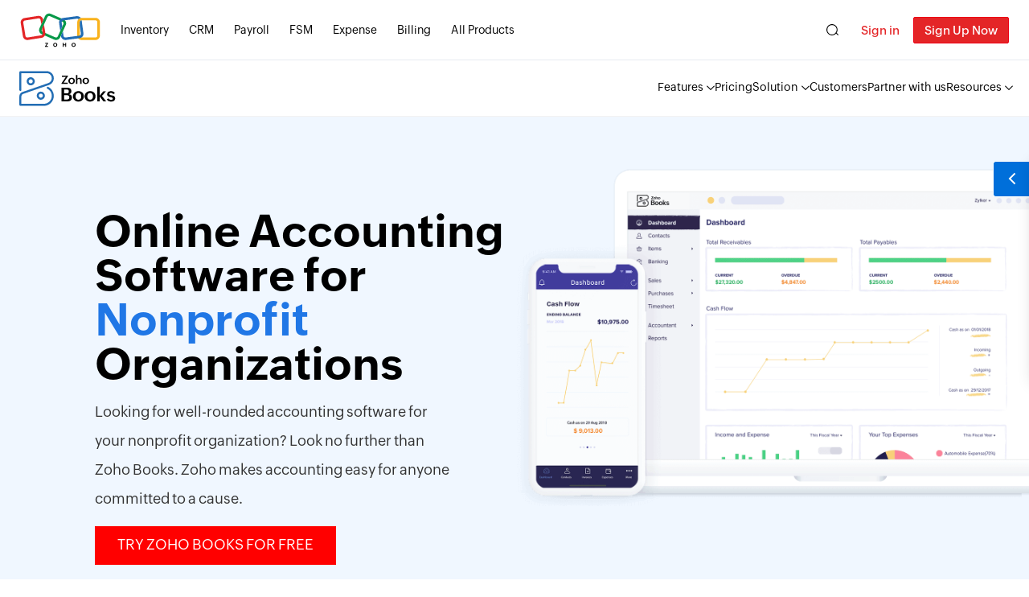

--- FILE ---
content_type: text/html
request_url: https://www.zoho.com/us/books/accounting-for-non-profits/?source=footer&url=https://www.zoho.com/au/books/vendor-portal/
body_size: 29915
content:
<!doctype html><html lang=en><head><meta http-equiv=Content-Type content="text/html"><meta charset=utf-8><meta http-equiv=X-UA-Compatible content="IE=edge,chrome=1"><meta name=viewport content="width=device-width,initial-scale=1"><meta name=apple-mobile-web-app-capable content="yes"><meta name=apple-mobile-web-app-status-bar-style content="black"><meta name=apple-mobile-web-app-title><link rel="SHORTCUT ICON" href=https://www.zohowebstatic.com/sites/zweb/images/favicon.ico type=image/x-icon><style>button,input{font:inherit}</style><title>Nonprofit Accounting Software | Easy Accounting for Charities & NGO - Zoho Books</title>
<meta name=description content="Zoho Books nonprofit accounting software simplifies bookkeeping for NGO & charitable organizations. Manage accounting online. Try for free!"><link rel=preload href=https://fonts.zohostatic.com/zohopuvi/3.0/zoho_puvi_regular.woff2 as=font type=font/woff2 crossorigin><link rel=preload href=https://fonts.zohostatic.com/zohopuvi/3.0/zoho_puvi_bold.woff2 as=font type=font/woff2 crossorigin><link rel=alternate href=https://www.zoho.com/ae/books/accounting-for-non-profits/ hreflang=en-ae><link rel=alternate href=https://www.zoho.com/au/books/accounting-for-non-profits/ hreflang=en-au><link rel=alternate href=https://www.zoho.com/bh/books/accounting-for-non-profits/ hreflang=en-bh><link rel=alternate href=https://www.zoho.com/ca/books/accounting-for-non-profits/ hreflang=en-ca><link rel=alternate href=https://www.zoho.com/books/accounting-for-non-profits/ hreflang=x-default><link rel=alternate href=https://www.zoho.com/in/books/accounting-for-non-profits/ hreflang=en-in><link rel=alternate href=https://www.zoho.com/ke/books/accounting-for-non-profits/ hreflang=en-ke><link rel=alternate href=https://www.zoho.com/kw/books/accounting-for-non-profits/ hreflang=en-kw><link rel=alternate href=https://www.zoho.com/om/books/accounting-for-non-profits/ hreflang=en-om><link rel=alternate href=https://www.zoho.com/qa/books/accounting-for-non-profits/ hreflang=en-qa><link rel=alternate href=https://www.zoho.com/sa/books/accounting-for-non-profits/ hreflang=en-sa><link rel=alternate href=https://www.zoho.com/en-sg/books/accounting-for-non-profits/ hreflang=en-sg><link rel=alternate href=https://www.zoho.com/uk/books/accounting-for-non-profits/ hreflang=en-gb><link rel=alternate href=https://www.zoho.com/us/books/accounting-for-non-profits/ hreflang=en-us><link rel=alternate href=https://www.zoho.com/za/books/accounting-for-non-profits/ hreflang=en-za><link rel=canonical href=https://www.zoho.com/us/books/accounting-for-non-profits/><link href=https://www.zohowebstatic.com/sites/zweb/css/common/zf/common-header-footer.css rel=stylesheet type=text/css><link href=/books/styles/accounting-nonprofit/single.css rel=stylesheet type=text/css><style>.product-menu-mobile{display:none}@-webkit-keyframes slideDown{0%{-webkit-transform:translateY(-100%);transform:translateY(-100%)}to{-webkit-transform:translateY(0);transform:translateY(0)}}@keyframes slideDown{0%{-webkit-transform:translateY(-100%);transform:translateY(-100%)}to{-webkit-transform:translateY(0);transform:translateY(0)}}.books-product-header-wrapper *,.zb-footer,.zb-footer *{-webkit-box-sizing:border-box;box-sizing:border-box}.books-product-header{background-color:#fff;border-bottom:1px solid #f2f2f2;padding:0 20px}.books-product-header.white-logo{background-color:#006fda;border-bottom:1px solid rgba(208,226,250,.10196078431372549)}.books-product-header.sticky{z-index:999;position:fixed;top:0;width:100%;-webkit-animation:slideDown .5s ease-out;animation:slideDown .5s ease-out;background-color:#fff;-webkit-box-shadow:0 1px 3px rgba(0,0,0,.05);box-shadow:0 1px 3px rgba(0,0,0,.05);border-bottom:1px solid rgba(0,0,0,.1)}.books-product-header .books-product-header-inner{max-width:1280px;margin:auto;-webkit-box-pack:justify;-webkit-justify-content:space-between;-ms-flex-pack:justify;justify-content:space-between}.books-header-inner-wrap,.books-product-header .books-product-header-inner{display:-webkit-box;display:-webkit-flex;display:-ms-flexbox;display:flex;-webkit-box-align:center;-webkit-align-items:center;-ms-flex-align:center;align-items:center}.books-product-menu{display:-webkit-box;display:-webkit-flex;display:-ms-flexbox;display:flex;gap:2.5em}.books-product-header.hide-menu .books-product-menu{display:none}.books-product-menu li{position:relative;padding:25px 0}.books-product-header .navbar-dropdown>a{font-size:14px;line-height:19px;color:#000;padding:26px 0}.books-product-header.white-logo:not(.sticky) .books-product-menu li a{color:#fff}.books-product-header .zgh-accounts{display:none;padding-left:20px}.books-product-header.sticky .zgh-accounts{display:block}.header-dropdown-arrow{width:10px;-webkit-transform:rotate(90deg);-ms-transform:rotate(90deg);transform:rotate(90deg);margin-left:4px;vertical-align:middle}.header-dropdown-arrow path{fill:currentColor}.books-product-menu .navbar-dropdown a:after{content:"";position:absolute;left:0;bottom:0;width:0;border-bottom:2px solid #000}.books-product-menu .navbar-dropdown:hover a:after{content:"";width:100%;-webkit-transition:width .2s ease;transition:width .2s ease;border-bottom:3px solid #f5ba31}.features-menu{position:fixed;z-index:1000;-webkit-box-shadow:0 8px 16px 0 rgba(0,0,0,.2);box-shadow:0 8px 16px 0 rgba(0,0,0,.2);background:#fff;right:calc(50vw - 650px);border-radius:10px;overflow:hidden;display:-webkit-box;display:-webkit-flex;display:-ms-flexbox;display:flex;-webkit-flex-wrap:nowrap;-ms-flex-wrap:nowrap;flex-wrap:nowrap;margin:26px 0 0;padding:0}.feature-menu-left-wrap{padding:20px 65px 30px 45px}.features-menu.category-features .feature-menu-left-wrap{width:600px}.feature-menu-wrapper{max-height:470px;display:-webkit-box;display:-webkit-flex;display:-ms-flexbox;display:flex;-webkit-box-orient:vertical;-webkit-box-direction:normal;-webkit-flex-direction:column;-ms-flex-direction:column;flex-direction:column;-webkit-flex-wrap:wrap;-ms-flex-wrap:wrap;flex-wrap:wrap}.category-solution .feature-menu-wrapper{max-height:600px;max-width:570px}.submenu-inner-container .submenu-list-wrapper{display:-webkit-box;display:-webkit-flex;display:-ms-flexbox;display:flex}.features-menu.category-solution .submenu-container.submenu-inner-container{padding:0!important}.other-platform-logo{display:block;max-width:50%;margin-left:-5px;margin-bottom:12px}.category-solution .other-platform-content{margin-top:12px;margin-left:5px}.category-solution .other-platform-content p{color:#000}.features-menu .submenu-container{margin-bottom:30px}.features-menu .submenu-container:not(:first-of-type){padding-left:115px}.features-menu.category-solution .submenu-container:not(:first-of-type){padding-left:45px}.features-menu.category-solution .submenu-inner-container .list-menu-wrap:last-of-type{margin-left:45px}.features-menu span.list-header{width:100%;max-width:200px;display:inline-block;padding-top:10px;padding-bottom:12px;margin-bottom:6px;font-weight:600;font-size:14px;border-bottom:1px solid #ebebeb;line-height:18px}.features-menu .list-menu-wrap{max-width:220px}div.features-menu a.list-menu{padding:5px 0;line-height:20px;white-space:nowrap;display:inline-block}.list-menu p{cursor:pointer;white-space:normal;font-size:13px;line-height:20px;color:#000}.list-menu-wrap svg,.list-menu p{display:inline-block}div.features-menu a.list-menu:hover p{color:#006fda}.list-menu-wrap svg{margin-right:8px;vertical-align:top;margin-top:2px;width:13px}.list-menu-wrap .list-menu svg circle,.list-menu-wrap .list-menu svg path{fill:#6b6b6b;stroke:#6b6b6b}.list-menu-wrap .list-menu:hover svg circle,.list-menu-wrap .list-menu:hover svg path{stroke:#006fda;fill:#006fda}.menu-arrow-icon{width:5px;opacity:0;display:inline-block;position:absolute;padding-top:5px;margin-left:2px;-webkit-transition:margin-left .2s ease;transition:margin-left .2s ease}div.features-menu a.list-menu:hover .menu-arrow-icon{opacity:1;margin-left:6px}div.features-menu .feature-menu-left-wrap .see-all-feature{width:100%;display:block;text-align:center;background-color:#f0f7ff;border-radius:6px;color:#006fda!important;font-size:12px;font-weight:600;padding:14px 0;margin:-8px auto auto;position:relative}div.features-menu.category-resources .feature-menu-left-wrap .see-all-feature{margin-top:-10px}.all-feature-icon{margin-left:7px;bottom:11px;height:16px;position:absolute;-webkit-transition:margin-left .2s ease;transition:margin-left .2s ease}div.features-menu .feature-menu-left-wrap .see-all-feature:hover .all-feature-icon{margin-left:10px}.books-product-menu .features-menu a:after{content:none!important}.platform-link-container{display:-webkit-box;display:-webkit-flex;display:-ms-flexbox;display:flex;-webkit-box-pack:start;-webkit-justify-content:flex-start;-ms-flex-pack:start;justify-content:flex-start;max-height:30px;margin:20px 0}.platform-link-container .other-platform-image-link{padding:0}.feature-menu-right-wrap{padding:25px 30px;background-color:#fef5e2;border-left:1px solid hsla(0,0%,85.5%,.6)}.other-platform-image{width:250px;margin-bottom:20px}.img-heading{font-size:12px;color:#00257f;font-weight:700;padding:5px 0 10px;letter-spacing:1px}.features-menu.resources .feature-menu-right-wrap .img-link{padding:0}.features-menu.resources .feature-menu-right-wrap .img-link:last-of-type{margin-bottom:10px}.other-platform-content{width:245px}.platform-head{font-size:13px;font-weight:700;line-height:22px;margin-top:5px}.platform-desc{font-size:12px;line-height:20px}.other-platform-store-img{height:28px;margin-right:10px;-webkit-transition:height .1s ease;transition:height .1s ease}.other-platform-store-img:hover{height:29px}.features-menu.category-recursos .feature-menu-wrapper .submenu-list-wrapper,.features-menu.category-resources .feature-menu-wrapper .submenu-list-wrapper{width:425px;max-height:350px;display:-webkit-box;display:-webkit-flex;display:-ms-flexbox;display:flex;-webkit-flex-wrap:wrap;-ms-flex-wrap:wrap;flex-wrap:wrap;-webkit-box-orient:vertical;-webkit-box-direction:normal;-webkit-flex-direction:column;-ms-flex-direction:column;flex-direction:column;-webkit-align-content:space-between;-ms-flex-line-pack:justify;align-content:space-between}.features-menu.category-recursos .feature-menu-wrapper .submenu-list-wrapper{max-height:295px}div.features-menu a.header-learn-more{display:inline-block;padding-top:10px;padding-bottom:20px;font-size:12px;line-height:normal;font-weight:600;color:#006fda!important;-webkit-transition:all .2s ease;transition:all .2s ease}.menu-arrow{margin-left:2px;-webkit-transition:margin-left .4s ease;transition:margin-left .4s ease}.learn-more-container:hover .menu-arrow{margin-left:5px}.features-menu.category-solution .feature-menu-wrapper{-webkit-box-orient:horizontal;-webkit-box-direction:normal;-webkit-flex-direction:row;-ms-flex-direction:row;flex-direction:row;padding:20px 35px 0 45px}div.features-menu.category-solution a.list-menu{padding:12px 0}.features-menu.category-solution .list-menu p{font-weight:600}.list-menu .solution-menu-desc{display:block;color:#898989;font-size:12px;white-space:normal;line-height:19px;margin-left:25px}.navbar-carousel-container{position:relative;max-width:246px;overflow:hidden}.navbar-carousel{-webkit-transition:-webkit-transform .2s ease-in-out;transition:-webkit-transform .2s ease-in-out;transition:transform .2s ease-in-out;transition:transform .2s ease-in-out,-webkit-transform .2s ease-in-out}.navbar-carousel,.navbar-carousel-indicators{display:-webkit-box;display:-webkit-flex;display:-ms-flexbox;display:flex}.navbar-carousel-indicators{-webkit-box-pack:center;-webkit-justify-content:center;-ms-flex-pack:center;justify-content:center;margin-top:10px;margin-bottom:20px}.navbar-carousel .other-platform-image{margin-bottom:0}.navbar-indicator{width:24px;height:5px;background-color:#e0cd9e;border-radius:10px;margin:0 3px;cursor:pointer}.navbar-indicator.active{background-color:#5b4300}.zm-app-cta{display:none}@media screen and (min-width:768px){.books-product-header .zgh-login{display:none!important}}@media only screen and (max-width:1300px){.books-product-menu .features-menu{right:20px}}@media only screen and (max-width:900px){.books-product-header-wrapper .books-product-header{background-color:#fff}.books-product-header .books-product-header-inner .prd-logo{margin:7px 0;background-image:url(/books/images/new/books-product-logo-black.svg)}.books-product-menu{display:none}.books-product-header .zgh-accounts{display:block;margin-bottom:10px}.features-menu{display:none!important}.product-menu-mobile{display:-webkit-box;display:-webkit-flex;display:-ms-flexbox;display:flex;position:fixed;width:100%;bottom:0;z-index:999}.zbm-hamburger-menu{width:14%;background-color:#000;-webkit-transition:all .2s ease-in-out;transition:all .2s ease-in-out}.zbm-hamburger-menu.active{background-color:#fff}.zbm-hamburger{padding:10px 0}.zbm-hamburger li{background-color:#fff;width:30px;height:2px;margin:5px auto;-webkit-transition:all .2s ease-in-out;transition:all .2s ease-in-out}.zbm-hamburger-menu.active .zbm-hamburger li{background-color:#000}.zbm-hamburger-menu.active .zbm-hamburger li:first-child{-webkit-transform:translateY(7px) rotate(45deg);-ms-transform:translateY(7px) rotate(45deg);transform:translateY(7px) rotate(45deg)}.zbm-hamburger-menu.active .zbm-hamburger li:nth-child(2){opacity:0}.zbm-hamburger-menu.active .zbm-hamburger li:nth-child(3){-webkit-transform:translateY(-7px) rotate(-45deg);-ms-transform:translateY(-7px) rotate(-45deg);transform:translateY(-7px) rotate(-45deg)}.zbm-mob-signup-btn{width:86%;background-color:#f5ba31;padding:10px 0;line-height:26px;text-align:center;color:#000;font-weight:600;text-transform:uppercase;-webkit-transition:all .3s ease;transition:all .3s ease}.zbm-mob-signup-btn.disable{background-color:#f1f1f1}.zbm-product-menu{display:none;position:absolute;width:240px;bottom:52px;border-radius:10px;-webkit-box-shadow:0 1px 7px 0 #bdbdbd;box-shadow:0 1px 7px 0 #bdbdbd;left:6px;overflow-y:scroll;padding:20px 0;background-color:#fff}.zbm-product-menu.active{display:block}.zbm-product-menu li{padding:10px 25px 10px 20px}.product-menu-mobile .zbm-product-menu .zm-app-cta{border-top:1px solid #efefef;width:100%;padding-top:15px;margin-top:10px}.Mobile-Android .zm-app-cta.android-cta,.Mobile-iPhone .ios-cta.zm-app-cta{display:inline-block}.zbm-product-menu li a{color:#000;font-size:17px}.header-dropdown-arrow{display:none}}.edition-switch-banner{display:none;background-color:#444;padding:10px}.edition-switch-banner.show{display:block}.edition-banner{-webkit-box-pack:justify;-webkit-justify-content:space-between;-ms-flex-pack:justify;justify-content:space-between;-webkit-box-align:center;-webkit-align-items:center;-ms-flex-align:center;align-items:center;max-width:750px;margin:auto;gap:14px}.banner-cta-container,.edition-banner{display:-webkit-box;display:-webkit-flex;display:-ms-flexbox;display:flex}.banner-cta-container{gap:10px}.edition-switch-text{color:#e2e2e2;max-width:450px;font-size:13px;line-height:18px}.edition-target-button{background-color:#e9e9e9;color:#373737;border:1px solid #fff}.close-edition-preference-banner,.edition-target-button{padding:6px 10px;border-radius:8px;font-size:12px;line-height:18px;-webkit-box-shadow:0 4px 3px 0 rgba(0,0,0,.2196078431372549);box-shadow:0 4px 3px 0 rgba(0,0,0,.2196078431372549);white-space:nowrap;cursor:pointer}.close-edition-preference-banner{background-color:#444;color:#e2e2e2;border:1px solid #585858}.edition-target-button:hover{-webkit-transition:all .2s;transition:all .2s;background-color:#fff}.edition-target-button:before{content:"";display:inline-block;background:url(/books/images/new-flag@1x.png) no-repeat;background-size:122px;width:18px;height:18px;vertical-align:middle;margin-right:6px}.edition-target-button.uk:before{background-position-x:-2px;background-position-y:-2px}.edition-target-button.global:before{background-position-x:-42px;background-position-y:-42px}.edition-target-button.us:before{background-position-x:-22px;background-position-y:-22px}.edition-target-button.ca:before{background-position-x:-2px;background-position-y:-22px}.edition-target-button.au:before{background-position-x:-2px;background-position-y:-42px}.edition-target-button.in:before{background-position-x:-62px;background-position-y:-2px}.edition-target-button.ae:before{background-position-x:-102px;background-position-y:-22px}.edition-target-button.sa:before{background-position-x:-22px;background-position-y:-2px}.edition-target-button.bh:before{background-position-x:-102px;background-position-y:-2px}.edition-target-button.kw:before{background-position-x:-82px;background-position-y:-2px}.edition-target-button.om:before{background-position-x:-42px;background-position-y:-2px}.edition-target-button.qa:before{background-position-x:-82px;background-position-y:-22px}.edition-target-button.za:before{background-position-x:-82px;background-position-y:-42px}.edition-target-button.ke:before{background-position-x:-42px;background-position-y:-22px}.edition-target-button.es-mx:before{background-position-x:-62px;background-position-y:-22px}.edition-target-button.de-de:before{background-position-x:-22px;background-position-y:-42px}.edition-target-button.en-sg:before{background-position-x:-102px;background-position-y:-42px}@media screen and (max-width:768px){.edition-switch-text{max-width:500px}}@media screen and (max-width:500px){.edition-banner{-webkit-flex-wrap:wrap;-ms-flex-wrap:wrap;flex-wrap:wrap}.banner-cta-container{width:100%;text-align:center}.close-edition-preference-banner,.edition-target-button{-webkit-box-flex:1;-webkit-flex:1;-ms-flex:1;flex:1}}</style> 
 <style>.display-flex{display:-webkit-box;display:-webkit-flex;display:-ms-flexbox;display:flex;-webkit-flex-wrap:wrap;-ms-flex-wrap:wrap;flex-wrap:wrap}.zb-footer{display:none;border-top:1px solid #282828;background-color:#000;max-width:100%;width:100%}.zb-footer-container .links-container a{color:#b4b4b5}.zb-footer-container .links-container a:hover{color:#fff}.zb-footer-container{max-width:1230px;margin:40px auto;color:#fff}.call-us,.mail-us,.zb-footer-container{-webkit-flex-wrap:nowrap;-ms-flex-wrap:nowrap;flex-wrap:nowrap}.call-us,.mail-us{margin-top:10px}.reachus-section{padding:25px 0;min-width:290px}.contactus-header,.desktop-apps-header,.featured-app-header,.mobile-apps-header,.social-media-header{color:#c8c8c8;font-size:11px;text-transform:uppercase}.contactus,.featured-app-container,.select-edition{margin-bottom:35px}.contact-numbers,.mail-us-details{margin-left:15px}.mail-icon,.mobile-icon{height:-webkit-max-content;height:-moz-max-content;height:max-content;width:-webkit-max-content;width:-moz-max-content;width:max-content;padding:11px;border:1px solid #2d2d2d;border-radius:8px}.mailus-headert,.time-limit{font-size:16px;line-height:18px;color:#b4b4b5;margin-bottom:4px}.contact-time,.mail-id,.number{font-size:12px;line-height:18px;color:#b4b4b5!important}.mobile-apps{border-top:1px solid #272727;padding:20px 0}.desktop-apps{border-bottom:1px solid #272727;padding-bottom:35px}.mobile-apps a{height:45px}.mobile-apps a img{height:100%}.desktop-apps a,.mobile-apps a{display:inline-block;vertical-align:middle;margin-top:5px;margin-right:5px}.featured-app-container{margin-top:35px}.links-container{-webkit-box-pack:center;-webkit-justify-content:center;-ms-flex-pack:center;justify-content:center}.footer-nowrap{-webkit-flex-wrap:nowrap;-ms-flex-wrap:nowrap;flex-wrap:nowrap}.links-sections ul{width:205px}.es-mx-edition .links-sections ul.multi-column{-webkit-column-count:2;-moz-column-count:2;column-count:2;width:unset}.links-sections ul.add-flex{width:auto;display:-webkit-box;display:-webkit-flex;display:-ms-flexbox;display:flex;-webkit-flex-wrap:wrap;-ms-flex-wrap:wrap;flex-wrap:wrap}.links-sections ul.add-flex li{min-width:200px}.feature-section-container{margin:25px}.resource-links a{font-size:12px;line-height:30px}.links-on-row{width:70%}.feature-section-header{font-size:11px;border-bottom:1px solid #272727;color:#c8c8c8;margin-bottom:20px;padding-bottom:5px;text-transform:uppercase;letter-spacing:.66px;font-weight:500}.highlight-header{position:relative}.highlight-header:after{content:"";position:absolute;bottom:-2px;width:45px;border:1px solid #2e2e2e;height:1px;left:0;background-color:#2e2e2e}.links-header{font-size:11px;font-weight:600;color:grey;padding-bottom:15px;letter-spacing:1px;text-transform:uppercase;line-height:17px}.featured-app-details{background-color:#191a1c;-webkit-flex-wrap:nowrap;-ms-flex-wrap:nowrap;flex-wrap:nowrap;-webkit-box-align:center;-webkit-align-items:center;-ms-flex-align:center;align-items:center;margin-top:5px;padding:10px;border-radius:7px}.commerce-icon{width:48px;height:48px;margin-right:10px;padding:9px;border-radius:6px}p.zcommerce{font-size:13px;font-weight:600;color:#b4b4b5;line-height:20px}.featured-app-lear-more{font-size:11px;border-bottom:1px solid;color:#7c7c7c;text-transform:uppercase}.socialmedia-container{margin-top:5px}.socialmedia-container .socialmedia{display:inline-block;width:32px;height:32px;border:1px solid #2d2d2d;border-radius:5px;margin-right:8px;-webkit-box-sizing:border-box;box-sizing:border-box}.reachus-only-footer{display:block}.reachus-only-footer .reachus-section{display:-webkit-box;display:-webkit-flex;display:-ms-flexbox;display:flex;-webkit-box-pack:justify;-webkit-justify-content:space-between;-ms-flex-pack:justify;justify-content:space-between}.reachus-only-footer .links-container{display:none}.reachus-only-footer .reachus-section .contactus{margin-top:0}.reachus-only-footer .desktop-apps,.reachus-only-footer .featured-app-container,.reachus-only-footer .mobile-apps,.reachus-only-footer .social-media-header{margin-top:0;border:none;padding:0}.footer{background-color:#000;border-top:1px solid #282828}.common-footer li{border-left:1px solid #252525}.common-footer p,.common-footer ul li a{color:grey;text-shadow:none}.reachus-section .edition-select-list{border-radius:8px}.reachus-section .edition-select-list,.reachus-section .edition-select-list-item a{background:#222}.reachus-section .edition-select-list.one-container{width:220px}.reachus-section .edition-select-list.one-container .edition-list-container{width:100%}@media screen and (max-width:1024px){.zb-footer-container{margin:0 auto;-webkit-box-orient:vertical;-webkit-box-direction:reverse;-webkit-flex-direction:column-reverse;-ms-flex-direction:column-reverse;flex-direction:column-reverse}.links-on-column,.links-on-row{width:95%}.links-on-column ul{width:auto;display:-webkit-box;display:-webkit-flex;display:-ms-flexbox;display:flex;-webkit-flex-wrap:wrap;-ms-flex-wrap:wrap;flex-wrap:wrap}.links-on-column ul li{margin-right:15px}.reachus-section{border-top:1px solid #787272;padding:30px 40px;display:-webkit-box;display:-webkit-flex;display:-ms-flexbox;display:flex;-webkit-flex-wrap:wrap;-ms-flex-wrap:wrap;flex-wrap:wrap;-webkit-box-pack:start;-webkit-justify-content:flex-start;-ms-flex-pack:start;justify-content:flex-start;gap:30px}.contactus,.desktop-apps,.featured-app-container,.mobile-apps,.social-media-header{margin:0;padding:0;border:none}}@media screen and (max-width:768px){.resource-links{width:100%}.common-footer ul{max-width:100%}}@media screen and (max-width:550px){.footer-nowrap{-webkit-flex-wrap:wrap;-ms-flex-wrap:wrap;flex-wrap:wrap}.mobile-section-header .links-sections ul{width:100%}.dropdown-icon{position:relative}.dropdown-icon:after{content:"";position:absolute;top:15px;right:0;width:0;height:0;border-left:7px solid rgba(0,0,0,0);border-right:7px solid rgba(0,0,0,0);border-top:7px solid #6a6a6a}.mobile-section-header{height:45px;overflow:hidden;margin:10px 25px 0}.mobile-link-subheader.mobile-section-header{height:25px}.mobile-link-subheader.mobile-section-header.dropdown-icon:after{top:0;right:0}.links-container{padding:20px 0}.reachus-section{display:block}.featured-app-container,.social-media{margin-top:35px}div.mobile-section-header.show-list{height:auto;-webkit-transition:2s ease;transition:2s ease}.featured-app-details{width:200px}.show-list .mobile-link-subheader.mobile-section-header{height:auto;-webkit-transition:2s ease;transition:2s ease}}</style> 
 <style>.contactus-form-stickydiv{position:fixed;bottom:0;right:0;width:372px;z-index:100}.bump{-webkit-animation:bump .5s ease;animation:bump .5s ease}.contactus-form-stickydiv *{-webkit-box-sizing:border-box;box-sizing:border-box}.contactus-form-stickydiv .contact-form{width:372px;padding:20px;text-align:center}.contactus-form-stickydiv .contact-form .form-group{margin-bottom:9px}.contactus-form-stickydiv .contact-form .clr-bdr{display:none}.form-control,select.form-control{height:32px}@-webkit-keyframes bump{0%{bottom:0}25%{bottom:.5em}50%{bottom:0}75%{bottom:.5em}to{bottom:0}}@keyframes bump{0%{bottom:0}25%{bottom:.5em}50%{bottom:0}75%{bottom:.5em}to{bottom:0}}.icon-downarrow,.icon-mail,.icon-uparrow{background:url(/books/images/common-icon.png) no-repeat;width:30px;height:20px;display:inline-block}.webp .icon-downarrow,.webp .icon-mail,.webp .icon-uparrow{background-image:url(/books/images/common-icon.webp)}.icon-uparrow{background-position-x:-536px;float:right}.icon-mail,.icon-uparrow{background-position-y:-205px}.icon-mail{background-position-x:-492px;margin:0 0 -5px}.icon-downarrow{background-position-x:-586px;background-position-y:-205px;float:right}.sticky-label{background-color:#444;width:-webkit-max-content;width:-moz-max-content;width:max-content;padding:5px;float:right;cursor:pointer}.sticky-label div{display:inline;font-weight:300;color:#fff}.sticky-label.dropup{margin-right:20px;border-radius:5px 5px 0 0;-webkit-box-shadow:#e5e5e5 0 0 6px 3px;box-shadow:0 0 6px 3px #e5e5e5;border:1px solid #444;border-bottom:none;cursor:pointer}.stickyform-container{background-color:#fff;clear:both}.contact-form{position:relative;border:1px solid #ddd;width:550px;padding:40px 40px 30px;margin-top:20px}.contact-form .form-control{border-radius:0;-webkit-box-shadow:none;box-shadow:none}.contact-form .form-group p{margin-top:-10px;margin-bottom:0;font-size:12px}.contact-form .form-group div{width:90%;display:inline-block}.contact-form .form-group span{position:absolute;padding-left:20px;font-size:14px}.contactus-form-stickydiv .form-control{width:100%!important}.mand{color:#f24638;margin-left:-15px}.submit-button,.submit-button:hover{background:#48bbb4;color:#fff;border-radius:0;padding:7px 20px;margin-top:20px;font-size:16px;border:1px solid rgba(0,0,0,0)}.form-control{display:block;width:100%;padding:6px 12px;font-size:14px;line-height:1.42857143;color:#555;background-color:#fff;background-image:none;border:1px solid #ccc}.demorequest-form .form-group select{background-color:#fff;color:#737272;padding:9px;font-size:14px}.form-control:focus{border-color:#66afe9;outline:0}.has-error .form-control{border:1px solid #a94442}.show{display:block!important}.hide-widget{display:none!important}.demorequest-form-container .ke-signup-container{background-color:#241b33;color:#fff}.ke-signup-container .img-contaciner{height:75%}.img-contaciner img{margin:200px auto}.terms-and-condition{font-size:13px;vertical-align:top}.demorequest-carousal-content li{position:absolute;top:10px;width:100%;list-style:none;text-align:center;-webkit-transition:left .6s ease-in-out;transition:left .6s ease-in-out;left:0;opacity:1}@media screen and (max-width:481px){.contactus-form-stickydiv{display:none}}.demo-sticky-label{background-color:#333;padding:10px 15px 10px 25px;color:#fcfcfc;border-radius:5px 5px 0 0;line-height:29px;width:auto;float:none;text-align:center}.demo-sticky-label .icon-close{font-size:25px;cursor:pointer}.demo-stickyform-container{background-color:#fcfcfc;-webkit-box-shadow:0 1px 3px #e5e5e5;box-shadow:0 1px 3px #e5e5e5;border:1px solid #e5e5e5}.demo-stickyform-container .contact-form{border:none}.contact-form .form-group p{cursor:pointer}.demo-stickyform-container .form-control{margin-bottom:6px;padding:0 10px;height:32px}.form-group .assisdrop{height:32px;border:1px solid #d6d6d6;background:none;font-size:14px;color:#adadac;padding:2px 7px;width:90%}.form-group-checkbox{text-align:left;margin:auto auto 5px;color:#adadac;font-size:14px}.form-group select[multiple] option{padding-top:20px}.captcha-container{position:relative;min-height:75px}.reload-button{position:absolute;top:16px}.text-danger{color:#a94442}.demorequest-form-container{display:-webkit-box;display:-webkit-flex;display:-ms-flexbox;display:flex;-webkit-box-pack:center;-webkit-justify-content:center;-ms-flex-pack:center;justify-content:center;-webkit-box-align:center;-webkit-align-items:center;-ms-flex-align:center;align-items:center;-webkit-flex-wrap:wrap;-ms-flex-wrap:wrap;flex-wrap:wrap;position:fixed;top:0;bottom:0;left:0;right:0;background-color:rgba(0,0,0,.5);padding:40px;z-index:1001;-webkit-transition:opacity .3s;transition:opacity .3s;overflow-y:auto;line-height:1.8;color:#20284d}.demorequest-form-container p{color:#fff}.testimonial-carousel-title{font-size:20px;margin-top:6px}.rating-section{padding-top:20px;margin:0 20px;border-top:1px solid #d5deef}.rating-section-title{font-size:20px;margin-bottom:30px}.rating-section img{margin:0 6px;display:inline-block;max-width:130px;height:70px}.demorequest-right-section{border-radius:0 6px 6px 0;background:#fff;padding:30px 50px;max-width:500px;position:relative;-webkit-box-sizing:border-box;box-sizing:border-box}.demorequest-right-section .close-btn{padding:10px;border:0;border-radius:50%;position:absolute;top:10px;right:10px;width:auto;min-width:auto;cursor:pointer;background-color:#fff}.demorequest-right-section .close-btn:hover{background-color:#efefef}.demorequest-right-section .close-btn img{display:block;width:10px}.demorequest-form-title{text-align:center;font-weight:700;font-size:22px}.demorequest-form{margin-top:20px}.demorequest-form *{-webkit-box-sizing:border-box;box-sizing:border-box}.demorequest-form .form-group div{width:100%;display:inline-block}.demorequest-form .form-group span{position:absolute;top:-5px;right:-11px}.demorequest-form .form-group{position:relative;margin-bottom:9px}.demo-testimonial-section{height:235px;border-radius:18px;background:#fff;padding:25px;text-align:center;display:-webkit-box;display:-webkit-flex;display:-ms-flexbox;display:flex;-webkit-box-align:center;-webkit-align-items:center;-ms-flex-align:center;align-items:center}.demorequest-form .form-control:focus,.demorequest-form select:focus{border:1px solid #226ed5;-webkit-box-shadow:unset;box-shadow:unset}.demorequest-form select{-webkit-appearance:menulist}.demorequest-form .form-control-static{padding:0}.demo-testimonial-two{padding-top:50px;padding-bottom:0}.demo-testimonial-two .testimonial-person{height:30px;width:190px}form button,form input,form select,form textarea{font-family:inherit}.text-danger{color:#a94442!important}.contactus-form-stickydiv.demo-only{width:auto;bottom:60px;z-index:99}.demo-sticky{-webkit-animation:c 1s,fade 1s;animation:c 1s,fade 1s;background-image:url(/books/what-is-zoho-books/demo-request.svg);margin:15px 10px 30px auto;width:60px;height:60px;outline:none;border:0;border-radius:50%;cursor:pointer;position:relative}.demo-pop-over{-webkit-animation:d 1s;animation:d 1s;padding:10px 20px;left:-165px;top:12px;-webkit-box-shadow:1px 1px 10px -1px #aaa;box-shadow:1px 1px 10px -1px #aaa;width:150px;font-size:13px;border-radius:5px;background:#fff;text-align:left;position:absolute}.demo-pop-over:after{position:absolute;left:100%;top:18px;content:"";height:0;width:0;border:7px solid rgba(0,0,0,0);border-left-color:#fff;margin-top:-7px}@-webkit-keyframes c{0%{-webkit-transform:scale(.4);transform:scale(.4)}to{-webkit-transform:scale(1);transform:scale(1)}}@keyframes c{0%{-webkit-transform:scale(.4);transform:scale(.4)}to{-webkit-transform:scale(1);transform:scale(1)}}@-webkit-keyframes d{0%,60%{margin-left:20px;opacity:0}to{margin-left:0;opacity:1}}@keyframes d{0%,60%{margin-left:20px;opacity:0}to{margin-left:0;opacity:1}}.hide{display:none!important}</style> 
 </head><body> <div class=edition-switch-banner><div class=edition-banner><span class=edition-switch-text></span><div class=banner-cta-container><a href=/books/ class=edition-target-button></a><button onclick=closeEditionBannner() class=close-edition-preference-banner>Stay here</button></div></div></div><div class=header><div class=signing><a class=signup href=/us/books/signup/>Sign Up Now</a>
<a class=signin href="https://accounts.zoho.com/signin?servicename=ZohoBooks&signupurl=https://www.zoho.com%2fus%2fbooks%2fsignup%2f">Sign in</a></div></div><div class=books-product-header-wrapper><div class=books-product-header><div class=books-product-header-inner><a class="prd-logo black" href=/us/books/ aria-label="Zoho Books"></a><style>.prd-logo{z-index:1;display:inline-block;margin:11px 0;height:44px;width:127px;background-image:url(/books/images/new/books-product-logo-black.svg);background-repeat:no-repeat}.product-header-top .prd-logo{background-image:url(/books/images/new/books-product-logo-black.svg)!important}.prd-logo.white{background-image:url(/books/images/new/books-product-logo-white.svg)}.books-product-header.sticky .prd-logo{background-image:url(/books/images/new/books-product-logo-black.svg)}@media only screen and (max-width:1300px){.product-header .prd-logo{margin-left:10px}}@media only screen and (max-width:767px){.product-header .prd-logo{background-image:url(/books/images/new/books-product-logo-black.svg);margin-top:5px;margin-left:45px}}</style><div class=books-header-inner-wrap><ul class=books-product-menu><li class=navbar-dropdown onmouseenter=showMenu(this) onmouseleave=hideMenu(this)><a href=/us/books/accounting-software-features/>Features<svg xml:space="preserve" viewBox="0 0 512 512" class="header-dropdown-arrow"><path fill="#000" d="m158 .6-39.6 39.6L334.2 256 118.4 471.8l39.6 39.6L413.4 256z"></path></svg></a><div class="features-menu category-features" style=display:none><div class=feature-menu-left-wrap><div class=feature-menu-wrapper><div class=submenu-container><span class=list-header>Core Features</span><div class=submenu-list-wrapper><div class=list-menu-wrap><a class=list-menu href=/us/books/accounting-software/quote-management/><svg xmlns="http://www.w3.org/2000/svg" viewBox="0 0 512 512"><path d="M463.4 512.5h-415V-.5h415v513zm-359-56h303v-401h-303v401z"/><path d="M166.9 243h62.7v62.7h-62.7zm0 98.3h62.7V404h-62.7zm124.006-98.118 56-.35 1 160-56 .35zM146.9 112h219v56h-219z"/></svg><p>Quotes<img class=menu-arrow-icon src=/books/header-new-icons/menu-arrow.svg alt="menu arrow icon" loading=lazy></p></a></div><div class=list-menu-wrap><a class=list-menu href=/us/books/accounting-software/invoice-management/><svg xmlns="http://www.w3.org/2000/svg" viewBox="0 0 512 512"><path d="M145 2e2h218v56H145zm0 108h120v56H145z"/><path d="M464.4 512.7H47.6V107.2L182.6-.7h281.9v513.4zm-359-57.9h301.2V57.2H202.8L105.4 135v319.8z"/></svg><p>Invoicing<img class=menu-arrow-icon src=/books/header-new-icons/menu-arrow.svg alt="menu arrow icon" loading=lazy></p></a></div><div class=list-menu-wrap><a class=list-menu href=/us/books/accounting-software/sales-order/><svg xmlns="http://www.w3.org/2000/svg" viewBox="0 0 512 512"><path d="M166 165.5h180v56H166zm41.5 92h97v56h-97z"/><path d="M511.5 20.5H.5v56h70.8v415h369.5v-415h70.8v-56zm-126.7 415H127.2v-359h257.5v359z"/></svg><p>Sales orders<img class=menu-arrow-icon src=/books/header-new-icons/menu-arrow.svg alt="menu arrow icon" loading=lazy></p></a></div><div class=list-menu-wrap><a class=list-menu href=/us/books/accounting-software/bills/><svg xmlns="http://www.w3.org/2000/svg" viewBox="0 0 512 512"><path d="M147 131.8h214v56H147z"/><path d="m465 513.5-122-70.4-91.2 67.7-83-67.3L47 513.3V-1.5h418v515zM174.6 372.8l78.8 63.9 85.6-63.5 67.5 38.9V57h-301v355.3l69.1-39.5z"/><path d="M147.5 243.8h117v56h-117z"/></svg><p>Bills<img class=menu-arrow-icon src=/books/header-new-icons/menu-arrow.svg alt="menu arrow icon" loading=lazy></p></a></div><div class=list-menu-wrap><a class=list-menu href=/us/books/accounting-software/purchase-order/><svg xmlns="http://www.w3.org/2000/svg" viewBox="0 0 512 512"><path d="m419.2 187.3-65-140.5-50.8 23.5 54.2 117H150.9L208 69.7l-50.4-24.5-69 142H2l113.7 279.4H393l116.8-279.4h-90.6zm-60.4 228H150.3L78.5 238.7h354.2l-73.9 176.6z"/></svg><p>Purchase orders<img class=menu-arrow-icon src=/books/header-new-icons/menu-arrow.svg alt="menu arrow icon" loading=lazy></p></a></div><div class=list-menu-wrap><a class=list-menu href=/us/books/accounting-software/manage-projects/><svg xmlns="http://www.w3.org/2000/svg" viewBox="0 0 512 512"><path d="M429.7 455.3V318.7l-46.2-67.6 44.3-52.5V55.2l72-.3-.2-56L12.1 1l.2 56 63.5-.3v142.6l54.7 53.1-52.8 64v140.4l-65.6.3.2 56 487.4-2-.2-56-69.8.2zM131.8 175.7V56.5l239.9-1v122.7l-58.5 69.4 60.5 88.5v119.5l-239.9 1v-120l72.8-88.3-74.8-72.6z"/><path d="M209.7 355h92.5v56h-92.5z"/></svg><p>Projects<img class=menu-arrow-icon src=/books/header-new-icons/menu-arrow.svg alt="menu arrow icon" loading=lazy></p></a></div><div class=list-menu-wrap><a class=list-menu href=/us/books/accounting-software/bank-reconciliation/><svg xmlns="http://www.w3.org/2000/svg" viewBox="0 0 512 512"><path d="m468.3 244.9 29.7 24 35.2-43.5L255.9.8-21.3 225.4l35.2 43.5 29.7-24H72v210.3H31.3v56h451.5v-56h-29.6V244.9h15.1zm-69.1-56H112.8L256 72.9l143.2 116zm-271.2 56h101.6v210.3H128V244.9zm269.3 210.3H285.6V244.9h111.6v210.3z"/></svg><p>Banking<img class=menu-arrow-icon src=/books/header-new-icons/menu-arrow.svg alt="menu arrow icon" loading=lazy></p></a></div><div class=list-menu-wrap><a class=list-menu href=/us/books/accounting-software/inventory-accounting/><svg xmlns="http://www.w3.org/2000/svg" viewBox="0 0 512 512"><path d="M369.6 5.4v-.2H142.4v.2H5.3v501.4h501.4V5.4H369.6zm-171.2 56h115.3v130.5H198.4V61.4zm252.3 389.4H61.3V61.4h81.1v186.5h227.3V61.4h81.1v389.4z"/></svg><p>Inventory<img class=menu-arrow-icon src=/books/header-new-icons/menu-arrow.svg alt="menu arrow icon" loading=lazy></p></a></div><div class=list-menu-wrap><a class=list-menu href=/us/books/accounting-software/expenses/><svg xmlns="http://www.w3.org/2000/svg" viewBox="0 0 512 512"><path d="M0 42v428h512V42H0zm456 56v58H56V98h4e2zM56 414V212h4e2v202H56z"/><path d="M96 277h96v56H96z"/></svg><p>Expenses<img class=menu-arrow-icon src=/books/header-new-icons/menu-arrow.svg alt="menu arrow icon" loading=lazy></p></a></div><div class=list-menu-wrap><a class=list-menu href=/us/books/accounting-software/document-management/><svg xmlns="http://www.w3.org/2000/svg" viewBox="0 0 512 512"><path d="M329.5-.7H47.6v513.3h416.8V107.2L329.5-.7zm-19.6 58.5 95.5 76.3h-95.5V57.8zm-204.5 397V57.2h146.7V192h154.5v262.9H105.4z"/></svg><p>Documents<img class=menu-arrow-icon src=/books/header-new-icons/menu-arrow.svg alt="menu arrow icon" loading=lazy></p></a></div><div class=list-menu-wrap><a class=list-menu href=/us/books/accounting-software/accounting-financial-reports/><svg xmlns="http://www.w3.org/2000/svg" viewBox="0 0 512 512"><path d="M30.5 435.7h451v56h-451zm199-415.4h56v374h-56zm-164 120h56v254h-56zm332 0h56v254h-56z"/></svg><p>Reporting<img class=menu-arrow-icon src=/books/header-new-icons/menu-arrow.svg alt="menu arrow icon" loading=lazy></p></a></div><div class=list-menu-wrap><a class=list-menu href=/us/books/accounting-software/online-payments/><svg xmlns="http://www.w3.org/2000/svg" viewBox="0 0 512 512"><path d="M512.8 410.9H-.8V-.6h513.5v411.5zm-457.6-56h401.5V55.4H55.2v299.5z"/><path d="m256 313.5-38.3-70.1-70.1-38.3 70.1-38.3 38.3-70 38.3 70 70.1 38.3-70.1 38.3zM143.6 456.6h224.8v56H143.6z"/></svg><p>Online Payments<img class=menu-arrow-icon src=/books/header-new-icons/menu-arrow.svg alt="menu arrow icon" loading=lazy></p></a></div></div></div><div class=submenu-container><span class=list-header>Compliance</span><div class=submenu-list-wrapper><div class=list-menu-wrap><a class=list-menu href=/us/books/sales-tax-accounting-software/index.html><svg xmlns="http://www.w3.org/2000/svg" viewBox="0 0 512 512"><path d="M436.6 75.4C388.3 27.1 324.2.5 255.9.5S123.6 27.1 75.3 75.4C27.1 123.6.5 187.8.5 256s26.6 132.4 74.8 180.6c48.3 48.3 112.4 74.8 180.6 74.8s132.4-26.6 180.6-74.8c48.3-48.3 74.8-112.4 74.8-180.6s-26.5-132.4-74.7-180.6zM255.9 458.3c-111.5.0-202.3-90.7-202.3-202.3S144.4 53.7 255.9 53.7 458.2 144.5 458.2 256s-90.7 202.3-202.3 202.3z"/><path d="m142.42 180.02 37.619-37.618L369.54 331.905l-37.617 37.618z"/><circle cx="326.4" cy="185.5" r="40.6"/><circle cx="192.4" cy="326.5" r="40.6"/></svg><p>Sales Tax<img class=menu-arrow-icon src=/books/header-new-icons/menu-arrow.svg alt="menu arrow icon" loading=lazy></p></a></div><div class=list-menu-wrap><a class=list-menu href=/us/books/accounting-software-features/1099-tracking-w9-forms/><svg xmlns="http://www.w3.org/2000/svg" viewBox="0 0 512 512"><path d="M280.6 95.5 233.3.5H-.1v510.9h512v-416H280.6zm-82-39 47.3 94.9H456v64H56V56.5h142.6zm-142.7 399v-184h4e2v184h-4e2z"/></svg><p>1099 & W-9 Management<img class=menu-arrow-icon src=/books/header-new-icons/menu-arrow.svg alt="menu arrow icon" loading=lazy></p></a></div></div></div><div class=submenu-container><span class=list-header>Effortless Accounting</span><div class=submenu-list-wrapper><div class=list-menu-wrap><a class=list-menu href=/us/books/accounting-mobile-apps/><svg xmlns="http://www.w3.org/2000/svg" viewBox="0 0 512 512"><path d="M63.9.0v512h384V0h-384zm328 56v264h-272V56h272zm-272 4e2v-80h272v80h-272z"/><circle cx="255.9" cy="416" r="28"/></svg><p>Mobile accounting<img class=menu-arrow-icon src=/books/header-new-icons/menu-arrow.svg alt="menu arrow icon" loading=lazy></p></a></div><div class=list-menu-wrap><a class=list-menu href=/us/books/addons/#zohoapps><svg xmlns="http://www.w3.org/2000/svg" viewBox="0 0 512 512"><path d="M88.9 509.7 1.5 90.1 423 2.3l87.4 419.6-421.5 87.8zM67.7 133.5l64.6 309.9 311.9-65-64.6-309.9-311.9 65z"/><path d="m180.1 362.8 51.6-131.4-59.8 15.2-13.8-54.3 165.7-42.1-50.9 129.4 66.6-18 14.7 54.1z"/></svg><p>Zoho Ecosystem<img class=menu-arrow-icon src=/books/header-new-icons/menu-arrow.svg alt="menu arrow icon" loading=lazy></p></a></div><div class=list-menu-wrap><a class=list-menu href=/us/books/accounting-software/customer-portal/><svg xmlns="http://www.w3.org/2000/svg" viewBox="0 0 512 512"><path d="M-.4-.1v511.6l127.6-127.6h384.4V-.1H-.4zm456 328H104l-48.4 48.4V55.9h4e2v272z"/></svg><p>Collaboration & Portal Management<img class=menu-arrow-icon src=/books/header-new-icons/menu-arrow.svg alt="menu arrow icon" loading=lazy></p></a></div><div class=list-menu-wrap><a class=list-menu href=/us/books/accounting-software/accounting-automation/><svg xmlns="http://www.w3.org/2000/svg" viewBox="0 0 512 512"><path d="M255.9 507.1c-67.1.0-130.1-26.1-177.6-73.5C31 386.1 4.8 323.1 4.8 256S31 125.9 78.4 78.4C125.8 31 188.9 4.9 255.9 4.9c39.8.0 77.8 9 113 26.8l-23.6 46.7c-27.9-14.1-58-21.2-89.4-21.2-109.6.0-198.8 89.2-198.8 198.8s89.2 198.8 198.8 198.8S454.8 365.6 454.8 256c0-26.8-5.2-52.8-15.6-77.2l48.2-20.3c13.1 30.9 19.7 63.8 19.7 97.6.0 67.1-26.1 130.1-73.5 177.6-47.5 47.3-110.6 73.4-177.7 73.4z"/><path d="m243.3 344.6-123.8-118 36.1-37.8 84 80.1L460.8 13l39.6 34.2z"/></svg><p>Smart automations<img class=menu-arrow-icon src=/books/header-new-icons/menu-arrow.svg alt="menu arrow icon" loading=lazy></p></a></div></div></div></div><a href=/us/books/accounting-software-features/ class=see-all-feature>See all features<svg width="14" height="14" fill="none" class="all-feature-icon" alt="See all feature icon" loading="lazy"><circle cx="7" cy="7" r="6.364" fill="#006FDA" transform="rotate(45 7 7)"/><path stroke="#fff" stroke-width=".654" d="M5.264 7.074h3.702M7.15 5l1.963 1.964-1.964 1.964"/></svg></a></div><div class=feature-menu-right-wrap><div class=navbar-carousel-container><div class=navbar-carousel><img src=/books/header-new-icons/windows_desktop.png alt="Zoho Books Windows desktop application" class="other-platform-image navbar-carousel-slide">
<img src=/books/header-new-icons/platform-mobile.png alt="Zoho Books app on mobile device" class="other-platform-image navbar-carousel-slide"></div><div class=navbar-carousel-indicators><div class="navbar-indicator active"></div><div class=navbar-indicator></div></div></div><div class=other-platform-content><h5 class=platform-head>Accounting Across Devices</h5><p class=platform-desc>Do your accounting from our mobile or desktop app. Take control of your finances anywhere, anytime!</p><div class=platform-link-container><a class=other-platform-image-link href="https://www.microsoft.com/store/apps/9WZDNCRDFD1F?cid=ZohoBooksWebPageFooter"><img class=other-platform-store-img src=/books/images/windows-store.svg alt="Windows Store" loading=lazy>
</a><a class=other-platform-image-link href="https://apps.apple.com/app/apple-store/id710446064?pt=423641&amp;ct=website_top_bar_downloads&amp;mt=8"><img class=other-platform-store-img src=/books/header-new-icons/ios.svg alt="IOS Store" loading=lazy>
</a><a class=other-platform-image-link href="https://play.google.com/store/apps/details?id=com.zoho.books&amp;referrer=utm_source%3Dwebsite%26utm_medium%3Dtop_bar_downloads"><img class=other-platform-store-img src=/books/header-new-icons/play_store.svg alt="Android Store" loading=lazy></a></div></div></div></div></li><li class=navbar-dropdown><a href=/us/books/pricing/>Pricing</a></li><li class=navbar-dropdown onmouseenter=showMenu(this) onmouseleave=hideMenu(this)><a>Solution<svg xml:space="preserve" viewBox="0 0 512 512" class="header-dropdown-arrow"><path fill="#000" d="m158 .6-39.6 39.6L334.2 256 118.4 471.8l39.6 39.6L413.4 256z"></path></svg></a><div class="features-menu category-solution" style=display:none><div class=feature-menu-wrapper><div class=submenu-container><span class=list-header>By Size</span><div class=submenu-list-wrapper><div class=list-menu-wrap><a class=list-menu href=/us/books/accounting-for-startups/><svg xmlns="http://www.w3.org/2000/svg" viewBox="0 0 512 512"><path d="M549 215 444.1-2.8 74.4-1.7-37 213.2l22.5 13.6c18.7 11.3 39.5 17.8 61 19.3v268.7h419V243.9c20.5-1.1 40.9-6.5 59.5-16.3l24-12.6zM284 458.8v-115h-56v115H102.5V238.4c15.9-5.7 30.7-14.4 43.7-25.7l3.9-3.4 13.5 8c26.5 15.8 56.2 23.6 85.9 23.6 34 0 68-10.3 96.9-30.8l6.7-4.8 28.4 17.5c8.9 5.5 18.3 9.9 27.9 13.2v222.8H284zM410.8 175l-60-36.8-36.8 26.2c-36 25.5-83.8 27.4-121.7 4.8l-48.4-28.8-34.5 30.1c-19.8 17.3-45.9 23.5-70.5 18.1l69.6-134.4 300.4-.9 64.3 133.5c-21.2 3.8-43.6-.2-62.4-11.8z"/></svg><p>Start Up<img class=menu-arrow-icon src=/books/header-new-icons/menu-arrow.svg alt="menu arrow icon" loading=lazy></p><span class=solution-menu-desc>Smart and agile accounting solution to support success</span></a></div><div class=list-menu-wrap><a class=list-menu href=/us/books/small-business-accounting-software/><svg xmlns="http://www.w3.org/2000/svg" viewBox="0 0 512 512"><path d="M52.2 2.5v507h407.7V2.5H52.2zm351.6 56V145H108.2V58.5h295.6zM284 453.5V337h-56v116.5H108.2V201h295.7v252.5H284z"/></svg><p>Small Business<img class=menu-arrow-icon src=/books/header-new-icons/menu-arrow.svg alt="menu arrow icon" loading=lazy></p><span class=solution-menu-desc>Stay on top of cash flow and tax compliance</span></a></div><div class=list-menu-wrap><a class=list-menu href=/us/books/accountant/><svg xmlns="http://www.w3.org/2000/svg" viewBox="0 0 512 512"><path d="M256 208.5c55.1.0 1e2-44.9 1e2-1e2s-44.9-1e2-1e2-1e2-1e2 44.9-1e2 1e2 44.9 1e2 1e2 1e2zm0-144c24.3.0 44 19.7 44 44s-19.7 44-44 44-44-19.7-44-44 19.7-44 44-44zM395.4 282c-37.1-40.3-86.6-62.5-139.4-62.5S153.7 241.7 116.6 282C80.1 321.6 60 374.2 60 430v73.5h56V430c0-75.4 49.2-138.3 114-151.8v164.3h56V279.1c62.8 15.2 110 77.1 110 150.9v73.5h56V430c0-55.8-20.1-108.4-56.6-148z"/></svg><p>Accountant<img class=menu-arrow-icon src=/books/header-new-icons/menu-arrow.svg alt="menu arrow icon" loading=lazy></p><span class=solution-menu-desc>Benefit from helping business manage their finances</span></a></div><div class=list-menu-wrap><a class=list-menu href=/us/books/accounting-for-non-profits/><svg xmlns="http://www.w3.org/2000/svg" viewBox="0 0 512 512"><path d="M437 75C388.7 26.6 324.4.0 256 0S123.3 26.6 75 75C26.6 123.3.0 187.6.0 256s26.6 132.7 75 181c48.4 48.4 112.6 75 181 75s132.7-26.6 181-75c48.4-48.4 75-112.6 75-181s-26.6-132.7-75-181zM256 456c-110.3.0-2e2-89.7-2e2-2e2S145.7 56 256 56s2e2 89.7 2e2 2e2-89.7 2e2-2e2 2e2z"/><path d="m256 168-32.2 55.8L168 256l55.8 32.2L256 344l32.2-55.8L344 256l-55.8-32.2z"/></svg><p>Non Profit<img class=menu-arrow-icon src=/books/header-new-icons/menu-arrow.svg alt="menu arrow icon" loading=lazy></p><span class=solution-menu-desc>Categorically manage funds and donations</span></a></div></div></div><div class=submenu-container><span class=list-header>By Device</span><div class=submenu-list-wrapper><div class=list-menu-wrap><a class=list-menu href=/us/books/accounting-mobile-apps/><svg xmlns="http://www.w3.org/2000/svg" viewBox="0 0 512 512"><path d="M63.9.0v512h384V0h-384zm328 56v264h-272V56h272zm-272 4e2v-80h272v80h-272z"/><circle cx="255.9" cy="416" r="28"/></svg><p>Mobile<img class=menu-arrow-icon src=/books/header-new-icons/menu-arrow.svg alt="menu arrow icon" loading=lazy></p><span class=solution-menu-desc>Take your accounting wherever you go</span></a></div><div class=list-menu-wrap><a class=list-menu href=/us/books/windows-accounting-app/><svg xmlns="http://www.w3.org/2000/svg" viewBox="0 0 512 512"><path style="fill:none" stroke="#000" stroke-miterlimit="10" stroke-width="60.175" d="M27.7 47h456.5v321H27.7z"/><path fill="none" stroke="#000" stroke-miterlimit="10" stroke-width="56" d="M75.2 465h361"/></svg><p>Windows<img class=menu-arrow-icon src=/books/header-new-icons/menu-arrow.svg alt="menu arrow icon" loading=lazy></p><span class=solution-menu-desc>Experience cloud accounting from your familiar desktop device</span></a></div></div></div></div><style>.solution .feature-menu-right-wrap{background-color:#f9fcff}</style><div class=feature-menu-right-wrap style=background-color:#f9fcff><img class=other-platform-image src=/books/header-new-icons/header-solution.png alt="Accounting and bookkeeping firms"><div class=other-platform-content><img class=other-platform-logo src=/books/images/new/practice-product-logo-black.svg alt="Practice Management Software"><h5 class=platform-head>Introducing Zoho Practice</h5><p class=platform-desc>The ultimate practice management software for modern accounting and bookkeeping firms.</p><div class=learn-more-container><a class=header-learn-more href="/practice/?src=books_solution_header?src=hp-resources-cta">Learn More</a>
<img class=menu-arrow src=/books/header-new-icons/menu-arrow.svg loading=lazy></div></div></div></div></li><li class=navbar-dropdown><a href=/us/books/customers>Customers</a></li><li class=navbar-dropdown><a href=/us/books/accountant/>Partner with us</a></li><li class=navbar-dropdown onmouseenter=showMenu(this) onmouseleave=hideMenu(this)><a href=/us/books/support/>Resources<svg xml:space="preserve" viewBox="0 0 512 512" class="header-dropdown-arrow"><path fill="#000" d="m158 .6-39.6 39.6L334.2 256 118.4 471.8l39.6 39.6L413.4 256z"></path></svg></a><div class="features-menu category-resources" style=display:none><div class=feature-menu-left-wrap><div class=feature-menu-wrapper><div class=submenu-container><span class=list-header>Help and Support</span><div class=submenu-list-wrapper><div class=list-menu-wrap><a class=list-menu href=/us/books/help/getting-started/welcome.html><svg xmlns="http://www.w3.org/2000/svg" viewBox="0 0 512 512"><path d="M437 75C388.7 26.6 324.4.0 256 0S123.3 26.6 75 75C26.6 123.3.0 187.6.0 256s26.6 132.7 75 181c48.4 48.4 112.6 75 181 75s132.7-26.6 181-75c48.4-48.4 75-112.6 75-181s-26.6-132.7-75-181zM256 456c-110.3.0-2e2-89.7-2e2-2e2S145.7 56 256 56s2e2 89.7 2e2 2e2-89.7 2e2-2e2 2e2z"/><path d="M252.6 107c-34.1.0-65 18.9-80.5 49.3l49.8 25.5c5.9-11.6 17.7-18.8 30.7-18.8 19 0 34.4 15.4 34.4 34.4s-15.4 34.4-34.4 34.4h-28V311h56v-27.6c36.2-11.8 62.4-45.9 62.4-86 0-49.8-40.5-90.4-90.4-90.4zm0 244c-15.5.0-28 12.5-28 28s12.5 28 28 28 28-12.5 28-28-12.5-28-28-28z"/></svg><p>Help Document<img class=menu-arrow-icon src=/books/header-new-icons/menu-arrow.svg alt="menu arrow icon" loading=lazy></p></a></div><div class=list-menu-wrap><a class=list-menu href=/us/books/kb/invoices/><svg xmlns="http://www.w3.org/2000/svg" viewBox="0 0 512 512"><path d="M0-9.3v530.6l127.6-127.6H512v-403H0zm456 347H104.4L56 386.1V46.7h4e2v291z"/><path d="M124 108.7h268v56H124zm0 95h162.4v56H124z"/></svg><p>FAQ<img class=menu-arrow-icon src=/books/header-new-icons/menu-arrow.svg alt="menu arrow icon" loading=lazy></p></a></div><div class=list-menu-wrap><a class=list-menu href=/us/books/migration.html><svg xmlns="http://www.w3.org/2000/svg" viewBox="0 0 512 512"><path d="M360 332.6H94.3L62.8 364V108.4H4e2v-56H6.8v446.8l110.7-110.6H416v-86.8h-56v30.8z"/><path d="m514.5 200.3-97.8-79.1v51.5H245.3v56h171.4v55.5l97.8-83.9z"/></svg><p>Migration assistance<img class=menu-arrow-icon src=/books/header-new-icons/menu-arrow.svg alt="menu arrow icon" loading=lazy></p></a></div><div class=list-menu-wrap><a class=list-menu href=/us/books/videos/general/><svg xmlns="http://www.w3.org/2000/svg" viewBox="0 0 512 512"><path d="M256 512c-68.4.0-132.7-26.6-181-75C26.6 388.7.0 324.4.0 256S26.6 123.3 75 75C123.3 26.6 187.6.0 256 0s132.7 26.6 181 75c48.4 48.4 75 112.6 75 181s-26.6 132.7-75 181c-48.3 48.4-112.6 75-181 75zm0-456C145.7 56 56 145.7 56 256s89.7 2e2 2e2 2e2 2e2-89.7 2e2-2e2S366.3 56 256 56z"/><path d="M199.8 168.1v175.8l148.4-81.6"/></svg><p>Product Videos<img class=menu-arrow-icon src=/books/header-new-icons/menu-arrow.svg alt="menu arrow icon" loading=lazy></p></a></div><div class=list-menu-wrap><a class=list-menu href=/books/api/v3/introduction/><svg xmlns="http://www.w3.org/2000/svg" viewBox="0 0 512 512"><path d="M55.9 421.3V215.7h202v-159l63.1.3v46h62V.7H196.2L-.1 175.1V420L-3 513.7h138v-56H54.8l1.1-36.4zm146-350.7v89.1H101.6l100.3-89.1z"/><path d="M208.2 439.1 113.3 349l97.4-92.3 38.6 40.6-54.6 51.7 52.1 49.6zm209.6 24-38.6-40.5 52.1-49.6-54.6-51.7 38.6-40.6 97.4 92.3zM257.88 476.337l62.948-258.03 54.404 13.271-62.947 258.03z"/></svg><p>API Documentation<img class=menu-arrow-icon src=/books/header-new-icons/menu-arrow.svg alt="menu arrow icon" loading=lazy></p></a></div><div class=list-menu-wrap><a class=list-menu href=https://help.zoho.com/portal/en/community/zoho-books><svg xmlns="http://www.w3.org/2000/svg" viewBox="0 0 512 512"><path d="M116 107.3v410.4l103.3-103.3H502V107.3H116zm330 251.1H196.1L172 382.5V163.3h274v195.1z"/><path d="M358 .3H0v291.8h56V56.3h302zM229.2 229.7h179.5v56H229.2z"/></svg><p>Forum<img class=menu-arrow-icon src=/books/header-new-icons/menu-arrow.svg alt="menu arrow icon" loading=lazy></p></a></div><div class=list-menu-wrap><a class=list-menu href=/blog/books><svg xmlns="http://www.w3.org/2000/svg" viewBox="0 0 512 512"><path d="M382.4.6 94.6 287l131.2 131.8 287.8-286.4L382.4.6zM173.8 287.2 382.2 79.8l52.2 52.5L226 339.7l-52.2-52.5zM-1.6 511.4l177.5-47.1L46.4 334.1z"/></svg><p>Product Blogs<img class=menu-arrow-icon src=/books/header-new-icons/menu-arrow.svg alt="menu arrow icon" loading=lazy></p></a></div><div class=list-menu-wrap><a class=list-menu href=/us/books/whats-new.html><svg xmlns="http://www.w3.org/2000/svg" viewBox="0 0 512 512"><path d="m345.2 188-105-63.1-54.4-109.8-63.1 105-109.9 54.4 105 63.1 54.4 109.8 63.1-105L345.2 188zm-149.4 11.5L177 230.8l-16.2-32.7-31.3-18.8 32.7-16.2 18.8-31.3 16.2 32.7 31.3 18.8-32.7 16.2zM414.9 318.4l-43.6-88.1-50.6 84.2-88.1 43.6 84.2 50.6 43.6 88.1 50.6-84.2 88.1-43.6-84.2-50.6zm-43.4 51.3-6.3 10.5-5.5-11-10.5-6.3 11-5.5 6.3-10.5 5.5 11 10.5 6.3-11 5.5z"/></svg><p>What’s new<img class=menu-arrow-icon src=/books/header-new-icons/menu-arrow.svg alt="menu arrow icon" loading=lazy></p></a></div><div class=list-menu-wrap><a class=list-menu href=/us/books/webinars/><svg xmlns="http://www.w3.org/2000/svg" viewBox="0 0 512 512"><path d="M.3 33v342h511.5V33H.3zm455.4 286H56.3V89h399.5v230z"/><path d="M205.5 137.1v133.8l113-62.1zM98.5 423h311v56h-311z"/></svg><p>Upcoming Webinar<img class=menu-arrow-icon src=/books/header-new-icons/menu-arrow.svg alt="menu arrow icon" loading=lazy></p></a></div><div class=list-menu-wrap><a class=list-menu onclick='toggleCustomPopup("request-demo-form")' role=button><svg xmlns="http://www.w3.org/2000/svg" viewBox="0 0 512 512"><path d="M468.6 180.4c-7.5-43.5-28.2-83.7-60.1-115.5-40.8-40.9-95-63.3-152.7-63.3S143.9 24 103.1 64.8c-31.9 31.9-52.6 72-60.1 115.5-24.9 6.6-43.2 29.2-43.2 56.1v80.8c0 32 26 58.1 58.1 58.1h81.9v-197h-39.1c17.5-69.4 80.4-120.9 155.1-120.9s137.6 51.5 155.1 120.9h-39.5v197h50.9v1.1c0 21.1-17.2 38.3-38.3 38.3h-56c-9-31.9-38.3-55.3-73-55.3-41.9.0-75.9 34-75.9 75.9s34 75.9 75.9 75.9c29.1.0 54.4-16.5 67.1-40.5H384c52 0 94.3-42.3 94.3-94.3v-6.6c19.8-9.3 33.5-29.4 33.5-52.6v-80.8c0-26.8-18.4-49.5-43.2-56zm-384.8 139H57.9c-1.1.0-2.1-.9-2.1-2.1v-80.8c0-1.1.9-2.1 2.1-2.1h25.9v85zm171.2 136c-11 0-19.9-8.9-19.9-19.9s8.9-19.9 19.9-19.9 19.9 8.9 19.9 19.9-8.9 19.9-19.9 19.9zm172.4-221h26.4c1.1.0 2.1.9 2.1 2.1v80.8c0 1.1-.9 2.1-2.1 2.1h-26.4v-85z"/></svg><p>Request a demo<img class=menu-arrow-icon src=/books/header-new-icons/menu-arrow.svg alt="menu arrow icon" loading=lazy></p></a></div><div class=list-menu-wrap><a class=list-menu href=/us/books/contact-support.html><svg xmlns="http://www.w3.org/2000/svg" viewBox="0 0 512 512"><path d="M369.8 225.1 222.2 372.3c-15.3-12.1-30-25.1-43.8-38.9-13.6-13.6-26.4-27.9-38.3-43l147.5-147.3L144.2-.1-.5 144.4 5.4 161c27.8 79.3 74 152.6 133.5 212s132.9 105.5 212.3 133.3l16.6 5.8 144.7-144.5-142.7-142.5zM107.3 244c-16.9-27-31.4-55.6-42.9-85.2L144.3 79l64.1 64-101.1 101zm246 203.4c-29.4-11.4-57.7-25.7-84.5-42.4l101-100.7 63.4 63.3-79.9 79.8z"/></svg><p>Contact us<img class=menu-arrow-icon src=/books/header-new-icons/menu-arrow.svg alt="menu arrow icon" loading=lazy></p></a></div><div class=list-menu-wrap><a class=list-menu href=/us/books/accountant/><svg xmlns="http://www.w3.org/2000/svg" viewBox="0 0 512 512"><path d="M256 208.5c55.1.0 1e2-44.9 1e2-1e2s-44.9-1e2-1e2-1e2-1e2 44.9-1e2 1e2 44.9 1e2 1e2 1e2zm0-144c24.3.0 44 19.7 44 44s-19.7 44-44 44-44-19.7-44-44 19.7-44 44-44zM395.4 282c-37.1-40.3-86.6-62.5-139.4-62.5S153.7 241.7 116.6 282C80.1 321.6 60 374.2 60 430v73.5h56V430c0-75.4 49.2-138.3 114-151.8v164.3h56V279.1c62.8 15.2 110 77.1 110 150.9v73.5h56V430c0-55.8-20.1-108.4-56.6-148z"/></svg><p>Partners / Accountant<img class=menu-arrow-icon src=/books/header-new-icons/menu-arrow.svg alt="menu arrow icon" loading=lazy></p></a></div><div class=list-menu-wrap><a class=list-menu href=/us/books/accounting-mobile-apps/><svg xmlns="http://www.w3.org/2000/svg" viewBox="0 0 512 512"><path d="M0 512h228V284H0v228zm56-172h116v116H56V340zm228-56v228h228V284H284zm172 172H340V340h116v116zM0 228h228V0H0v228zM56 56h116v116H56V56zM358.5 206h56v-64.4h75v-56h-75V21.2h-56v64.4h-75v56h75z"/></svg><p>Mobile Apps<img class=menu-arrow-icon src=/books/header-new-icons/menu-arrow.svg alt="menu arrow icon" loading=lazy></p></a></div><div class=list-menu-wrap><a class=list-menu href=/us/books/windows-accounting-app/><svg xmlns="http://www.w3.org/2000/svg" viewBox="0 0 512 512"><path style="fill:none" stroke="#000" stroke-miterlimit="10" stroke-width="60.175" d="M27.7 47h456.5v321H27.7z"/><path fill="none" stroke="#000" stroke-miterlimit="10" stroke-width="56" d="M75.2 465h361"/></svg><p>Desktop App<img class=menu-arrow-icon src=/books/header-new-icons/menu-arrow.svg alt="menu arrow icon" loading=lazy></p></a></div></div></div></div><a href=/us/books/support/ class=see-all-feature>See all Resources<svg width="14" height="14" fill="none" class="all-feature-icon" alt="See all feature icon" loading="lazy"><circle cx="7" cy="7" r="6.364" fill="#006FDA" transform="rotate(45 7 7)"/><path stroke="#fff" stroke-width=".654" d="M5.264 7.074h3.702M7.15 5l1.963 1.964-1.964 1.964"/></svg></a></div><style>.solution .feature-menu-right-wrap{background-color:#f9fcff}</style><div class=feature-menu-right-wrap style=background-color:#f9fcff><div class=other-platform-content><h5 class=img-heading>BOOKS ACADEMY</h5><a class=img-link href="/us/books/academy/?src=hp-resources-img"><img src=/books/header-new-icons/books-academy.png alt="Zoho Books academy"></a><div class=learn-more-container><a class=header-learn-more href="/us/books/academy/?src=hp-resources-cta">Explore now</a>
<img class=menu-arrow src=/books/header-new-icons/menu-arrow.svg loading=lazy></div><h5 class=img-heading>FEATURED GUIDE</h5><a class=img-link href="/us/books/academy/taxes-and-compliance/guide-to-1099-nec-and-misc-forms.html?src=hp-resources-img"><img src=/books/header-new-icons/feature-guide.png alt="1099 forms"></a><h5 class=platform-head>1099 forms</h5><p class=platform-desc>A comprehensive guide on Form 1099-MISC and 1099-NEC</p><div class=learn-more-container><a class=header-learn-more href="/us/books/academy/taxes-and-compliance/guide-to-1099-nec-and-misc-forms.html?src=hp-resources-cta">Learn More</a>
<img class=menu-arrow src=/books/header-new-icons/menu-arrow.svg loading=lazy></div></div></div></div></li><li class="zm-app-cta ios-cta"><a href="https://apps.apple.com/app/apple-store/id710446064?pt=423641&ct=website_homePage&mt=8">Available on IOS</a></li><li class="zm-app-cta android-cta"><a href="https://play.google.com/store/apps/details?id=com.zoho.books&referrer=utm_source%3Dwebsite%26utm_medium%3Dhomepage">Available on Android</a></li></ul><div class=zgh-accounts><a href="https://accounts.zoho.com/signin?servicename=ZohoBooks&signupurl=https://www.zoho.com%2fus%2fbooks%2fsignup%2f" class=zgh-login>Sign In</a>
<a href=/us/books/signup/ class=zgh-signup>Sign Up Now</a></div></div></div></div></div><div class=product-menu-mobile><div class=zbm-hamburger-menu onclick=showMobileMenu()><ol class=zbm-hamburger><li></li><li></li><li></li></ol></div><a class=zbm-mob-signup-btn href="/us/books/signup/?utm_source=homepage_mobile&utm_medium=float_mob">Start free trial</a><ul class=zbm-product-menu><li class=navbar-dropdown onmouseenter=showMenu(this) onmouseleave=hideMenu(this)><a href=/us/books/accounting-software-features/>Features<svg xml:space="preserve" viewBox="0 0 512 512" class="header-dropdown-arrow"><path fill="#000" d="m158 .6-39.6 39.6L334.2 256 118.4 471.8l39.6 39.6L413.4 256z"></path></svg></a><div class="features-menu category-features" style=display:none><div class=feature-menu-left-wrap><div class=feature-menu-wrapper><div class=submenu-container><span class=list-header>Core Features</span><div class=submenu-list-wrapper><div class=list-menu-wrap><a class=list-menu href=/us/books/accounting-software/quote-management/><svg xmlns="http://www.w3.org/2000/svg" viewBox="0 0 512 512"><path d="M463.4 512.5h-415V-.5h415v513zm-359-56h303v-401h-303v401z"/><path d="M166.9 243h62.7v62.7h-62.7zm0 98.3h62.7V404h-62.7zm124.006-98.118 56-.35 1 160-56 .35zM146.9 112h219v56h-219z"/></svg><p>Quotes<img class=menu-arrow-icon src=/books/header-new-icons/menu-arrow.svg alt="menu arrow icon" loading=lazy></p></a></div><div class=list-menu-wrap><a class=list-menu href=/us/books/accounting-software/invoice-management/><svg xmlns="http://www.w3.org/2000/svg" viewBox="0 0 512 512"><path d="M145 2e2h218v56H145zm0 108h120v56H145z"/><path d="M464.4 512.7H47.6V107.2L182.6-.7h281.9v513.4zm-359-57.9h301.2V57.2H202.8L105.4 135v319.8z"/></svg><p>Invoicing<img class=menu-arrow-icon src=/books/header-new-icons/menu-arrow.svg alt="menu arrow icon" loading=lazy></p></a></div><div class=list-menu-wrap><a class=list-menu href=/us/books/accounting-software/sales-order/><svg xmlns="http://www.w3.org/2000/svg" viewBox="0 0 512 512"><path d="M166 165.5h180v56H166zm41.5 92h97v56h-97z"/><path d="M511.5 20.5H.5v56h70.8v415h369.5v-415h70.8v-56zm-126.7 415H127.2v-359h257.5v359z"/></svg><p>Sales orders<img class=menu-arrow-icon src=/books/header-new-icons/menu-arrow.svg alt="menu arrow icon" loading=lazy></p></a></div><div class=list-menu-wrap><a class=list-menu href=/us/books/accounting-software/bills/><svg xmlns="http://www.w3.org/2000/svg" viewBox="0 0 512 512"><path d="M147 131.8h214v56H147z"/><path d="m465 513.5-122-70.4-91.2 67.7-83-67.3L47 513.3V-1.5h418v515zM174.6 372.8l78.8 63.9 85.6-63.5 67.5 38.9V57h-301v355.3l69.1-39.5z"/><path d="M147.5 243.8h117v56h-117z"/></svg><p>Bills<img class=menu-arrow-icon src=/books/header-new-icons/menu-arrow.svg alt="menu arrow icon" loading=lazy></p></a></div><div class=list-menu-wrap><a class=list-menu href=/us/books/accounting-software/purchase-order/><svg xmlns="http://www.w3.org/2000/svg" viewBox="0 0 512 512"><path d="m419.2 187.3-65-140.5-50.8 23.5 54.2 117H150.9L208 69.7l-50.4-24.5-69 142H2l113.7 279.4H393l116.8-279.4h-90.6zm-60.4 228H150.3L78.5 238.7h354.2l-73.9 176.6z"/></svg><p>Purchase orders<img class=menu-arrow-icon src=/books/header-new-icons/menu-arrow.svg alt="menu arrow icon" loading=lazy></p></a></div><div class=list-menu-wrap><a class=list-menu href=/us/books/accounting-software/manage-projects/><svg xmlns="http://www.w3.org/2000/svg" viewBox="0 0 512 512"><path d="M429.7 455.3V318.7l-46.2-67.6 44.3-52.5V55.2l72-.3-.2-56L12.1 1l.2 56 63.5-.3v142.6l54.7 53.1-52.8 64v140.4l-65.6.3.2 56 487.4-2-.2-56-69.8.2zM131.8 175.7V56.5l239.9-1v122.7l-58.5 69.4 60.5 88.5v119.5l-239.9 1v-120l72.8-88.3-74.8-72.6z"/><path d="M209.7 355h92.5v56h-92.5z"/></svg><p>Projects<img class=menu-arrow-icon src=/books/header-new-icons/menu-arrow.svg alt="menu arrow icon" loading=lazy></p></a></div><div class=list-menu-wrap><a class=list-menu href=/us/books/accounting-software/bank-reconciliation/><svg xmlns="http://www.w3.org/2000/svg" viewBox="0 0 512 512"><path d="m468.3 244.9 29.7 24 35.2-43.5L255.9.8-21.3 225.4l35.2 43.5 29.7-24H72v210.3H31.3v56h451.5v-56h-29.6V244.9h15.1zm-69.1-56H112.8L256 72.9l143.2 116zm-271.2 56h101.6v210.3H128V244.9zm269.3 210.3H285.6V244.9h111.6v210.3z"/></svg><p>Banking<img class=menu-arrow-icon src=/books/header-new-icons/menu-arrow.svg alt="menu arrow icon" loading=lazy></p></a></div><div class=list-menu-wrap><a class=list-menu href=/us/books/accounting-software/inventory-accounting/><svg xmlns="http://www.w3.org/2000/svg" viewBox="0 0 512 512"><path d="M369.6 5.4v-.2H142.4v.2H5.3v501.4h501.4V5.4H369.6zm-171.2 56h115.3v130.5H198.4V61.4zm252.3 389.4H61.3V61.4h81.1v186.5h227.3V61.4h81.1v389.4z"/></svg><p>Inventory<img class=menu-arrow-icon src=/books/header-new-icons/menu-arrow.svg alt="menu arrow icon" loading=lazy></p></a></div><div class=list-menu-wrap><a class=list-menu href=/us/books/accounting-software/expenses/><svg xmlns="http://www.w3.org/2000/svg" viewBox="0 0 512 512"><path d="M0 42v428h512V42H0zm456 56v58H56V98h4e2zM56 414V212h4e2v202H56z"/><path d="M96 277h96v56H96z"/></svg><p>Expenses<img class=menu-arrow-icon src=/books/header-new-icons/menu-arrow.svg alt="menu arrow icon" loading=lazy></p></a></div><div class=list-menu-wrap><a class=list-menu href=/us/books/accounting-software/document-management/><svg xmlns="http://www.w3.org/2000/svg" viewBox="0 0 512 512"><path d="M329.5-.7H47.6v513.3h416.8V107.2L329.5-.7zm-19.6 58.5 95.5 76.3h-95.5V57.8zm-204.5 397V57.2h146.7V192h154.5v262.9H105.4z"/></svg><p>Documents<img class=menu-arrow-icon src=/books/header-new-icons/menu-arrow.svg alt="menu arrow icon" loading=lazy></p></a></div><div class=list-menu-wrap><a class=list-menu href=/us/books/accounting-software/accounting-financial-reports/><svg xmlns="http://www.w3.org/2000/svg" viewBox="0 0 512 512"><path d="M30.5 435.7h451v56h-451zm199-415.4h56v374h-56zm-164 120h56v254h-56zm332 0h56v254h-56z"/></svg><p>Reporting<img class=menu-arrow-icon src=/books/header-new-icons/menu-arrow.svg alt="menu arrow icon" loading=lazy></p></a></div><div class=list-menu-wrap><a class=list-menu href=/us/books/accounting-software/online-payments/><svg xmlns="http://www.w3.org/2000/svg" viewBox="0 0 512 512"><path d="M512.8 410.9H-.8V-.6h513.5v411.5zm-457.6-56h401.5V55.4H55.2v299.5z"/><path d="m256 313.5-38.3-70.1-70.1-38.3 70.1-38.3 38.3-70 38.3 70 70.1 38.3-70.1 38.3zM143.6 456.6h224.8v56H143.6z"/></svg><p>Online Payments<img class=menu-arrow-icon src=/books/header-new-icons/menu-arrow.svg alt="menu arrow icon" loading=lazy></p></a></div></div></div><div class=submenu-container><span class=list-header>Compliance</span><div class=submenu-list-wrapper><div class=list-menu-wrap><a class=list-menu href=/us/books/sales-tax-accounting-software/index.html><svg xmlns="http://www.w3.org/2000/svg" viewBox="0 0 512 512"><path d="M436.6 75.4C388.3 27.1 324.2.5 255.9.5S123.6 27.1 75.3 75.4C27.1 123.6.5 187.8.5 256s26.6 132.4 74.8 180.6c48.3 48.3 112.4 74.8 180.6 74.8s132.4-26.6 180.6-74.8c48.3-48.3 74.8-112.4 74.8-180.6s-26.5-132.4-74.7-180.6zM255.9 458.3c-111.5.0-202.3-90.7-202.3-202.3S144.4 53.7 255.9 53.7 458.2 144.5 458.2 256s-90.7 202.3-202.3 202.3z"/><path d="m142.42 180.02 37.619-37.618L369.54 331.905l-37.617 37.618z"/><circle cx="326.4" cy="185.5" r="40.6"/><circle cx="192.4" cy="326.5" r="40.6"/></svg><p>Sales Tax<img class=menu-arrow-icon src=/books/header-new-icons/menu-arrow.svg alt="menu arrow icon" loading=lazy></p></a></div><div class=list-menu-wrap><a class=list-menu href=/us/books/accounting-software-features/1099-tracking-w9-forms/><svg xmlns="http://www.w3.org/2000/svg" viewBox="0 0 512 512"><path d="M280.6 95.5 233.3.5H-.1v510.9h512v-416H280.6zm-82-39 47.3 94.9H456v64H56V56.5h142.6zm-142.7 399v-184h4e2v184h-4e2z"/></svg><p>1099 & W-9 Management<img class=menu-arrow-icon src=/books/header-new-icons/menu-arrow.svg alt="menu arrow icon" loading=lazy></p></a></div></div></div><div class=submenu-container><span class=list-header>Effortless Accounting</span><div class=submenu-list-wrapper><div class=list-menu-wrap><a class=list-menu href=/us/books/accounting-mobile-apps/><svg xmlns="http://www.w3.org/2000/svg" viewBox="0 0 512 512"><path d="M63.9.0v512h384V0h-384zm328 56v264h-272V56h272zm-272 4e2v-80h272v80h-272z"/><circle cx="255.9" cy="416" r="28"/></svg><p>Mobile accounting<img class=menu-arrow-icon src=/books/header-new-icons/menu-arrow.svg alt="menu arrow icon" loading=lazy></p></a></div><div class=list-menu-wrap><a class=list-menu href=/us/books/addons/#zohoapps><svg xmlns="http://www.w3.org/2000/svg" viewBox="0 0 512 512"><path d="M88.9 509.7 1.5 90.1 423 2.3l87.4 419.6-421.5 87.8zM67.7 133.5l64.6 309.9 311.9-65-64.6-309.9-311.9 65z"/><path d="m180.1 362.8 51.6-131.4-59.8 15.2-13.8-54.3 165.7-42.1-50.9 129.4 66.6-18 14.7 54.1z"/></svg><p>Zoho Ecosystem<img class=menu-arrow-icon src=/books/header-new-icons/menu-arrow.svg alt="menu arrow icon" loading=lazy></p></a></div><div class=list-menu-wrap><a class=list-menu href=/us/books/accounting-software/customer-portal/><svg xmlns="http://www.w3.org/2000/svg" viewBox="0 0 512 512"><path d="M-.4-.1v511.6l127.6-127.6h384.4V-.1H-.4zm456 328H104l-48.4 48.4V55.9h4e2v272z"/></svg><p>Collaboration & Portal Management<img class=menu-arrow-icon src=/books/header-new-icons/menu-arrow.svg alt="menu arrow icon" loading=lazy></p></a></div><div class=list-menu-wrap><a class=list-menu href=/us/books/accounting-software/accounting-automation/><svg xmlns="http://www.w3.org/2000/svg" viewBox="0 0 512 512"><path d="M255.9 507.1c-67.1.0-130.1-26.1-177.6-73.5C31 386.1 4.8 323.1 4.8 256S31 125.9 78.4 78.4C125.8 31 188.9 4.9 255.9 4.9c39.8.0 77.8 9 113 26.8l-23.6 46.7c-27.9-14.1-58-21.2-89.4-21.2-109.6.0-198.8 89.2-198.8 198.8s89.2 198.8 198.8 198.8S454.8 365.6 454.8 256c0-26.8-5.2-52.8-15.6-77.2l48.2-20.3c13.1 30.9 19.7 63.8 19.7 97.6.0 67.1-26.1 130.1-73.5 177.6-47.5 47.3-110.6 73.4-177.7 73.4z"/><path d="m243.3 344.6-123.8-118 36.1-37.8 84 80.1L460.8 13l39.6 34.2z"/></svg><p>Smart automations<img class=menu-arrow-icon src=/books/header-new-icons/menu-arrow.svg alt="menu arrow icon" loading=lazy></p></a></div></div></div></div><a href=/us/books/accounting-software-features/ class=see-all-feature>See all features<svg width="14" height="14" fill="none" class="all-feature-icon" alt="See all feature icon" loading="lazy"><circle cx="7" cy="7" r="6.364" fill="#006FDA" transform="rotate(45 7 7)"/><path stroke="#fff" stroke-width=".654" d="M5.264 7.074h3.702M7.15 5l1.963 1.964-1.964 1.964"/></svg></a></div><div class=feature-menu-right-wrap><div class=navbar-carousel-container><div class=navbar-carousel><img src=/books/header-new-icons/windows_desktop.png alt="Zoho Books Windows desktop application" class="other-platform-image navbar-carousel-slide">
<img src=/books/header-new-icons/platform-mobile.png alt="Zoho Books app on mobile device" class="other-platform-image navbar-carousel-slide"></div><div class=navbar-carousel-indicators><div class="navbar-indicator active"></div><div class=navbar-indicator></div></div></div><div class=other-platform-content><h5 class=platform-head>Accounting Across Devices</h5><p class=platform-desc>Do your accounting from our mobile or desktop app. Take control of your finances anywhere, anytime!</p><div class=platform-link-container><a class=other-platform-image-link href="https://www.microsoft.com/store/apps/9WZDNCRDFD1F?cid=ZohoBooksWebPageFooter"><img class=other-platform-store-img src=/books/images/windows-store.svg alt="Windows Store" loading=lazy>
</a><a class=other-platform-image-link href="https://apps.apple.com/app/apple-store/id710446064?pt=423641&amp;ct=website_top_bar_downloads&amp;mt=8"><img class=other-platform-store-img src=/books/header-new-icons/ios.svg alt="IOS Store" loading=lazy>
</a><a class=other-platform-image-link href="https://play.google.com/store/apps/details?id=com.zoho.books&amp;referrer=utm_source%3Dwebsite%26utm_medium%3Dtop_bar_downloads"><img class=other-platform-store-img src=/books/header-new-icons/play_store.svg alt="Android Store" loading=lazy></a></div></div></div></div></li><li class=navbar-dropdown><a href=/us/books/pricing/>Pricing</a></li><li class=navbar-dropdown onmouseenter=showMenu(this) onmouseleave=hideMenu(this)><a>Solution<svg xml:space="preserve" viewBox="0 0 512 512" class="header-dropdown-arrow"><path fill="#000" d="m158 .6-39.6 39.6L334.2 256 118.4 471.8l39.6 39.6L413.4 256z"></path></svg></a><div class="features-menu category-solution" style=display:none><div class=feature-menu-wrapper><div class=submenu-container><span class=list-header>By Size</span><div class=submenu-list-wrapper><div class=list-menu-wrap><a class=list-menu href=/us/books/accounting-for-startups/><svg xmlns="http://www.w3.org/2000/svg" viewBox="0 0 512 512"><path d="M549 215 444.1-2.8 74.4-1.7-37 213.2l22.5 13.6c18.7 11.3 39.5 17.8 61 19.3v268.7h419V243.9c20.5-1.1 40.9-6.5 59.5-16.3l24-12.6zM284 458.8v-115h-56v115H102.5V238.4c15.9-5.7 30.7-14.4 43.7-25.7l3.9-3.4 13.5 8c26.5 15.8 56.2 23.6 85.9 23.6 34 0 68-10.3 96.9-30.8l6.7-4.8 28.4 17.5c8.9 5.5 18.3 9.9 27.9 13.2v222.8H284zM410.8 175l-60-36.8-36.8 26.2c-36 25.5-83.8 27.4-121.7 4.8l-48.4-28.8-34.5 30.1c-19.8 17.3-45.9 23.5-70.5 18.1l69.6-134.4 300.4-.9 64.3 133.5c-21.2 3.8-43.6-.2-62.4-11.8z"/></svg><p>Start Up<img class=menu-arrow-icon src=/books/header-new-icons/menu-arrow.svg alt="menu arrow icon" loading=lazy></p><span class=solution-menu-desc>Smart and agile accounting solution to support success</span></a></div><div class=list-menu-wrap><a class=list-menu href=/us/books/small-business-accounting-software/><svg xmlns="http://www.w3.org/2000/svg" viewBox="0 0 512 512"><path d="M52.2 2.5v507h407.7V2.5H52.2zm351.6 56V145H108.2V58.5h295.6zM284 453.5V337h-56v116.5H108.2V201h295.7v252.5H284z"/></svg><p>Small Business<img class=menu-arrow-icon src=/books/header-new-icons/menu-arrow.svg alt="menu arrow icon" loading=lazy></p><span class=solution-menu-desc>Stay on top of cash flow and tax compliance</span></a></div><div class=list-menu-wrap><a class=list-menu href=/us/books/accountant/><svg xmlns="http://www.w3.org/2000/svg" viewBox="0 0 512 512"><path d="M256 208.5c55.1.0 1e2-44.9 1e2-1e2s-44.9-1e2-1e2-1e2-1e2 44.9-1e2 1e2 44.9 1e2 1e2 1e2zm0-144c24.3.0 44 19.7 44 44s-19.7 44-44 44-44-19.7-44-44 19.7-44 44-44zM395.4 282c-37.1-40.3-86.6-62.5-139.4-62.5S153.7 241.7 116.6 282C80.1 321.6 60 374.2 60 430v73.5h56V430c0-75.4 49.2-138.3 114-151.8v164.3h56V279.1c62.8 15.2 110 77.1 110 150.9v73.5h56V430c0-55.8-20.1-108.4-56.6-148z"/></svg><p>Accountant<img class=menu-arrow-icon src=/books/header-new-icons/menu-arrow.svg alt="menu arrow icon" loading=lazy></p><span class=solution-menu-desc>Benefit from helping business manage their finances</span></a></div><div class=list-menu-wrap><a class=list-menu href=/us/books/accounting-for-non-profits/><svg xmlns="http://www.w3.org/2000/svg" viewBox="0 0 512 512"><path d="M437 75C388.7 26.6 324.4.0 256 0S123.3 26.6 75 75C26.6 123.3.0 187.6.0 256s26.6 132.7 75 181c48.4 48.4 112.6 75 181 75s132.7-26.6 181-75c48.4-48.4 75-112.6 75-181s-26.6-132.7-75-181zM256 456c-110.3.0-2e2-89.7-2e2-2e2S145.7 56 256 56s2e2 89.7 2e2 2e2-89.7 2e2-2e2 2e2z"/><path d="m256 168-32.2 55.8L168 256l55.8 32.2L256 344l32.2-55.8L344 256l-55.8-32.2z"/></svg><p>Non Profit<img class=menu-arrow-icon src=/books/header-new-icons/menu-arrow.svg alt="menu arrow icon" loading=lazy></p><span class=solution-menu-desc>Categorically manage funds and donations</span></a></div></div></div><div class=submenu-container><span class=list-header>By Device</span><div class=submenu-list-wrapper><div class=list-menu-wrap><a class=list-menu href=/us/books/accounting-mobile-apps/><svg xmlns="http://www.w3.org/2000/svg" viewBox="0 0 512 512"><path d="M63.9.0v512h384V0h-384zm328 56v264h-272V56h272zm-272 4e2v-80h272v80h-272z"/><circle cx="255.9" cy="416" r="28"/></svg><p>Mobile<img class=menu-arrow-icon src=/books/header-new-icons/menu-arrow.svg alt="menu arrow icon" loading=lazy></p><span class=solution-menu-desc>Take your accounting wherever you go</span></a></div><div class=list-menu-wrap><a class=list-menu href=/us/books/windows-accounting-app/><svg xmlns="http://www.w3.org/2000/svg" viewBox="0 0 512 512"><path style="fill:none" stroke="#000" stroke-miterlimit="10" stroke-width="60.175" d="M27.7 47h456.5v321H27.7z"/><path fill="none" stroke="#000" stroke-miterlimit="10" stroke-width="56" d="M75.2 465h361"/></svg><p>Windows<img class=menu-arrow-icon src=/books/header-new-icons/menu-arrow.svg alt="menu arrow icon" loading=lazy></p><span class=solution-menu-desc>Experience cloud accounting from your familiar desktop device</span></a></div></div></div></div><style>.solution .feature-menu-right-wrap{background-color:#f9fcff}</style><div class=feature-menu-right-wrap style=background-color:#f9fcff><img class=other-platform-image src=/books/header-new-icons/header-solution.png alt="Accounting and bookkeeping firms"><div class=other-platform-content><img class=other-platform-logo src=/books/images/new/practice-product-logo-black.svg alt="Practice Management Software"><h5 class=platform-head>Introducing Zoho Practice</h5><p class=platform-desc>The ultimate practice management software for modern accounting and bookkeeping firms.</p><div class=learn-more-container><a class=header-learn-more href="/practice/?src=books_solution_header?src=hp-resources-cta">Learn More</a>
<img class=menu-arrow src=/books/header-new-icons/menu-arrow.svg loading=lazy></div></div></div></div></li><li class=navbar-dropdown><a href=/us/books/customers>Customers</a></li><li class=navbar-dropdown><a href=/us/books/accountant/>Partner with us</a></li><li class=navbar-dropdown onmouseenter=showMenu(this) onmouseleave=hideMenu(this)><a href=/us/books/support/>Resources<svg xml:space="preserve" viewBox="0 0 512 512" class="header-dropdown-arrow"><path fill="#000" d="m158 .6-39.6 39.6L334.2 256 118.4 471.8l39.6 39.6L413.4 256z"></path></svg></a><div class="features-menu category-resources" style=display:none><div class=feature-menu-left-wrap><div class=feature-menu-wrapper><div class=submenu-container><span class=list-header>Help and Support</span><div class=submenu-list-wrapper><div class=list-menu-wrap><a class=list-menu href=/us/books/help/getting-started/welcome.html><svg xmlns="http://www.w3.org/2000/svg" viewBox="0 0 512 512"><path d="M437 75C388.7 26.6 324.4.0 256 0S123.3 26.6 75 75C26.6 123.3.0 187.6.0 256s26.6 132.7 75 181c48.4 48.4 112.6 75 181 75s132.7-26.6 181-75c48.4-48.4 75-112.6 75-181s-26.6-132.7-75-181zM256 456c-110.3.0-2e2-89.7-2e2-2e2S145.7 56 256 56s2e2 89.7 2e2 2e2-89.7 2e2-2e2 2e2z"/><path d="M252.6 107c-34.1.0-65 18.9-80.5 49.3l49.8 25.5c5.9-11.6 17.7-18.8 30.7-18.8 19 0 34.4 15.4 34.4 34.4s-15.4 34.4-34.4 34.4h-28V311h56v-27.6c36.2-11.8 62.4-45.9 62.4-86 0-49.8-40.5-90.4-90.4-90.4zm0 244c-15.5.0-28 12.5-28 28s12.5 28 28 28 28-12.5 28-28-12.5-28-28-28z"/></svg><p>Help Document<img class=menu-arrow-icon src=/books/header-new-icons/menu-arrow.svg alt="menu arrow icon" loading=lazy></p></a></div><div class=list-menu-wrap><a class=list-menu href=/us/books/kb/invoices/><svg xmlns="http://www.w3.org/2000/svg" viewBox="0 0 512 512"><path d="M0-9.3v530.6l127.6-127.6H512v-403H0zm456 347H104.4L56 386.1V46.7h4e2v291z"/><path d="M124 108.7h268v56H124zm0 95h162.4v56H124z"/></svg><p>FAQ<img class=menu-arrow-icon src=/books/header-new-icons/menu-arrow.svg alt="menu arrow icon" loading=lazy></p></a></div><div class=list-menu-wrap><a class=list-menu href=/us/books/migration.html><svg xmlns="http://www.w3.org/2000/svg" viewBox="0 0 512 512"><path d="M360 332.6H94.3L62.8 364V108.4H4e2v-56H6.8v446.8l110.7-110.6H416v-86.8h-56v30.8z"/><path d="m514.5 200.3-97.8-79.1v51.5H245.3v56h171.4v55.5l97.8-83.9z"/></svg><p>Migration assistance<img class=menu-arrow-icon src=/books/header-new-icons/menu-arrow.svg alt="menu arrow icon" loading=lazy></p></a></div><div class=list-menu-wrap><a class=list-menu href=/us/books/videos/general/><svg xmlns="http://www.w3.org/2000/svg" viewBox="0 0 512 512"><path d="M256 512c-68.4.0-132.7-26.6-181-75C26.6 388.7.0 324.4.0 256S26.6 123.3 75 75C123.3 26.6 187.6.0 256 0s132.7 26.6 181 75c48.4 48.4 75 112.6 75 181s-26.6 132.7-75 181c-48.3 48.4-112.6 75-181 75zm0-456C145.7 56 56 145.7 56 256s89.7 2e2 2e2 2e2 2e2-89.7 2e2-2e2S366.3 56 256 56z"/><path d="M199.8 168.1v175.8l148.4-81.6"/></svg><p>Product Videos<img class=menu-arrow-icon src=/books/header-new-icons/menu-arrow.svg alt="menu arrow icon" loading=lazy></p></a></div><div class=list-menu-wrap><a class=list-menu href=/books/api/v3/introduction/><svg xmlns="http://www.w3.org/2000/svg" viewBox="0 0 512 512"><path d="M55.9 421.3V215.7h202v-159l63.1.3v46h62V.7H196.2L-.1 175.1V420L-3 513.7h138v-56H54.8l1.1-36.4zm146-350.7v89.1H101.6l100.3-89.1z"/><path d="M208.2 439.1 113.3 349l97.4-92.3 38.6 40.6-54.6 51.7 52.1 49.6zm209.6 24-38.6-40.5 52.1-49.6-54.6-51.7 38.6-40.6 97.4 92.3zM257.88 476.337l62.948-258.03 54.404 13.271-62.947 258.03z"/></svg><p>API Documentation<img class=menu-arrow-icon src=/books/header-new-icons/menu-arrow.svg alt="menu arrow icon" loading=lazy></p></a></div><div class=list-menu-wrap><a class=list-menu href=https://help.zoho.com/portal/en/community/zoho-books><svg xmlns="http://www.w3.org/2000/svg" viewBox="0 0 512 512"><path d="M116 107.3v410.4l103.3-103.3H502V107.3H116zm330 251.1H196.1L172 382.5V163.3h274v195.1z"/><path d="M358 .3H0v291.8h56V56.3h302zM229.2 229.7h179.5v56H229.2z"/></svg><p>Forum<img class=menu-arrow-icon src=/books/header-new-icons/menu-arrow.svg alt="menu arrow icon" loading=lazy></p></a></div><div class=list-menu-wrap><a class=list-menu href=/blog/books><svg xmlns="http://www.w3.org/2000/svg" viewBox="0 0 512 512"><path d="M382.4.6 94.6 287l131.2 131.8 287.8-286.4L382.4.6zM173.8 287.2 382.2 79.8l52.2 52.5L226 339.7l-52.2-52.5zM-1.6 511.4l177.5-47.1L46.4 334.1z"/></svg><p>Product Blogs<img class=menu-arrow-icon src=/books/header-new-icons/menu-arrow.svg alt="menu arrow icon" loading=lazy></p></a></div><div class=list-menu-wrap><a class=list-menu href=/us/books/whats-new.html><svg xmlns="http://www.w3.org/2000/svg" viewBox="0 0 512 512"><path d="m345.2 188-105-63.1-54.4-109.8-63.1 105-109.9 54.4 105 63.1 54.4 109.8 63.1-105L345.2 188zm-149.4 11.5L177 230.8l-16.2-32.7-31.3-18.8 32.7-16.2 18.8-31.3 16.2 32.7 31.3 18.8-32.7 16.2zM414.9 318.4l-43.6-88.1-50.6 84.2-88.1 43.6 84.2 50.6 43.6 88.1 50.6-84.2 88.1-43.6-84.2-50.6zm-43.4 51.3-6.3 10.5-5.5-11-10.5-6.3 11-5.5 6.3-10.5 5.5 11 10.5 6.3-11 5.5z"/></svg><p>What’s new<img class=menu-arrow-icon src=/books/header-new-icons/menu-arrow.svg alt="menu arrow icon" loading=lazy></p></a></div><div class=list-menu-wrap><a class=list-menu href=/us/books/webinars/><svg xmlns="http://www.w3.org/2000/svg" viewBox="0 0 512 512"><path d="M.3 33v342h511.5V33H.3zm455.4 286H56.3V89h399.5v230z"/><path d="M205.5 137.1v133.8l113-62.1zM98.5 423h311v56h-311z"/></svg><p>Upcoming Webinar<img class=menu-arrow-icon src=/books/header-new-icons/menu-arrow.svg alt="menu arrow icon" loading=lazy></p></a></div><div class=list-menu-wrap><a class=list-menu onclick='toggleCustomPopup("request-demo-form")' role=button><svg xmlns="http://www.w3.org/2000/svg" viewBox="0 0 512 512"><path d="M468.6 180.4c-7.5-43.5-28.2-83.7-60.1-115.5-40.8-40.9-95-63.3-152.7-63.3S143.9 24 103.1 64.8c-31.9 31.9-52.6 72-60.1 115.5-24.9 6.6-43.2 29.2-43.2 56.1v80.8c0 32 26 58.1 58.1 58.1h81.9v-197h-39.1c17.5-69.4 80.4-120.9 155.1-120.9s137.6 51.5 155.1 120.9h-39.5v197h50.9v1.1c0 21.1-17.2 38.3-38.3 38.3h-56c-9-31.9-38.3-55.3-73-55.3-41.9.0-75.9 34-75.9 75.9s34 75.9 75.9 75.9c29.1.0 54.4-16.5 67.1-40.5H384c52 0 94.3-42.3 94.3-94.3v-6.6c19.8-9.3 33.5-29.4 33.5-52.6v-80.8c0-26.8-18.4-49.5-43.2-56zm-384.8 139H57.9c-1.1.0-2.1-.9-2.1-2.1v-80.8c0-1.1.9-2.1 2.1-2.1h25.9v85zm171.2 136c-11 0-19.9-8.9-19.9-19.9s8.9-19.9 19.9-19.9 19.9 8.9 19.9 19.9-8.9 19.9-19.9 19.9zm172.4-221h26.4c1.1.0 2.1.9 2.1 2.1v80.8c0 1.1-.9 2.1-2.1 2.1h-26.4v-85z"/></svg><p>Request a demo<img class=menu-arrow-icon src=/books/header-new-icons/menu-arrow.svg alt="menu arrow icon" loading=lazy></p></a></div><div class=list-menu-wrap><a class=list-menu href=/us/books/contact-support.html><svg xmlns="http://www.w3.org/2000/svg" viewBox="0 0 512 512"><path d="M369.8 225.1 222.2 372.3c-15.3-12.1-30-25.1-43.8-38.9-13.6-13.6-26.4-27.9-38.3-43l147.5-147.3L144.2-.1-.5 144.4 5.4 161c27.8 79.3 74 152.6 133.5 212s132.9 105.5 212.3 133.3l16.6 5.8 144.7-144.5-142.7-142.5zM107.3 244c-16.9-27-31.4-55.6-42.9-85.2L144.3 79l64.1 64-101.1 101zm246 203.4c-29.4-11.4-57.7-25.7-84.5-42.4l101-100.7 63.4 63.3-79.9 79.8z"/></svg><p>Contact us<img class=menu-arrow-icon src=/books/header-new-icons/menu-arrow.svg alt="menu arrow icon" loading=lazy></p></a></div><div class=list-menu-wrap><a class=list-menu href=/us/books/accountant/><svg xmlns="http://www.w3.org/2000/svg" viewBox="0 0 512 512"><path d="M256 208.5c55.1.0 1e2-44.9 1e2-1e2s-44.9-1e2-1e2-1e2-1e2 44.9-1e2 1e2 44.9 1e2 1e2 1e2zm0-144c24.3.0 44 19.7 44 44s-19.7 44-44 44-44-19.7-44-44 19.7-44 44-44zM395.4 282c-37.1-40.3-86.6-62.5-139.4-62.5S153.7 241.7 116.6 282C80.1 321.6 60 374.2 60 430v73.5h56V430c0-75.4 49.2-138.3 114-151.8v164.3h56V279.1c62.8 15.2 110 77.1 110 150.9v73.5h56V430c0-55.8-20.1-108.4-56.6-148z"/></svg><p>Partners / Accountant<img class=menu-arrow-icon src=/books/header-new-icons/menu-arrow.svg alt="menu arrow icon" loading=lazy></p></a></div><div class=list-menu-wrap><a class=list-menu href=/us/books/accounting-mobile-apps/><svg xmlns="http://www.w3.org/2000/svg" viewBox="0 0 512 512"><path d="M0 512h228V284H0v228zm56-172h116v116H56V340zm228-56v228h228V284H284zm172 172H340V340h116v116zM0 228h228V0H0v228zM56 56h116v116H56V56zM358.5 206h56v-64.4h75v-56h-75V21.2h-56v64.4h-75v56h75z"/></svg><p>Mobile Apps<img class=menu-arrow-icon src=/books/header-new-icons/menu-arrow.svg alt="menu arrow icon" loading=lazy></p></a></div><div class=list-menu-wrap><a class=list-menu href=/us/books/windows-accounting-app/><svg xmlns="http://www.w3.org/2000/svg" viewBox="0 0 512 512"><path style="fill:none" stroke="#000" stroke-miterlimit="10" stroke-width="60.175" d="M27.7 47h456.5v321H27.7z"/><path fill="none" stroke="#000" stroke-miterlimit="10" stroke-width="56" d="M75.2 465h361"/></svg><p>Desktop App<img class=menu-arrow-icon src=/books/header-new-icons/menu-arrow.svg alt="menu arrow icon" loading=lazy></p></a></div></div></div></div><a href=/us/books/support/ class=see-all-feature>See all Resources<svg width="14" height="14" fill="none" class="all-feature-icon" alt="See all feature icon" loading="lazy"><circle cx="7" cy="7" r="6.364" fill="#006FDA" transform="rotate(45 7 7)"/><path stroke="#fff" stroke-width=".654" d="M5.264 7.074h3.702M7.15 5l1.963 1.964-1.964 1.964"/></svg></a></div><style>.solution .feature-menu-right-wrap{background-color:#f9fcff}</style><div class=feature-menu-right-wrap style=background-color:#f9fcff><div class=other-platform-content><h5 class=img-heading>BOOKS ACADEMY</h5><a class=img-link href="/us/books/academy/?src=hp-resources-img"><img src=/books/header-new-icons/books-academy.png alt="Zoho Books academy"></a><div class=learn-more-container><a class=header-learn-more href="/us/books/academy/?src=hp-resources-cta">Explore now</a>
<img class=menu-arrow src=/books/header-new-icons/menu-arrow.svg loading=lazy></div><h5 class=img-heading>FEATURED GUIDE</h5><a class=img-link href="/us/books/academy/taxes-and-compliance/guide-to-1099-nec-and-misc-forms.html?src=hp-resources-img"><img src=/books/header-new-icons/feature-guide.png alt="1099 forms"></a><h5 class=platform-head>1099 forms</h5><p class=platform-desc>A comprehensive guide on Form 1099-MISC and 1099-NEC</p><div class=learn-more-container><a class=header-learn-more href="/us/books/academy/taxes-and-compliance/guide-to-1099-nec-and-misc-forms.html?src=hp-resources-cta">Learn More</a>
<img class=menu-arrow src=/books/header-new-icons/menu-arrow.svg loading=lazy></div></div></div></div></li><li class="zm-app-cta ios-cta"><a href="https://apps.apple.com/app/apple-store/id710446064?pt=423641&ct=website_homePage&mt=8">Available on IOS</a></li><li class="zm-app-cta android-cta"><a href="https://play.google.com/store/apps/details?id=com.zoho.books&referrer=utm_source%3Dwebsite%26utm_medium%3Dhomepage">Available on Android</a></li></ul></div><script src=/books/js/cookie-handling.js></script><script src=/books/js/edition.js type=text/javascript></script><script src=/books/js/edition-preference-banner.js></script><script src=/books/js/product-header.js defer></script><div class=main><section class=top-section><div class=top-section-block><div class=left-section><h1>Online Accounting Software for <span style=color:#2077e6>Nonprofit</span> Organizations</h1><p>Looking for well-rounded accounting software for your nonprofit organization? Look no further than Zoho Books. Zoho makes accounting easy for anyone committed to a cause.</p><div class="signupnow-button cta-btn btn"><a href=/books/signup>Try Zoho Books for free</a></div><img class=show-mobile src=/books/images/non-profit/mobile-header.png alt=mobile-header-image></div><div class="right-section header-img"><img src=/books/images/non-profit/header-image@2x.png srcset="/books/images/non-profit/header-image@2x.png 2x, /books/images/non-profit/header-image@1x.png 1x" alt="Best Online Nonprofit Accounting Software - Zoho Books"></div></div></section><section class=benefits><h2>The best nonprofit accounting software</h2><ul><li><img class="benefit-icons lozad" data-src=/books/images/non-profit/1-easy-to-use.svg alt=Easy-to-use-icon><h4>Easy to Use</h4><p>Zoho Books has a simple set up, and reduces complexity to help you get started quickly. It has a clutter-free design to help you spot whatever you need and work with your accounting in minutes.</p></li><li><img class="benefit-icons lozad" data-src=/books/images/non-profit/2-free-support.svg alt=free-support-icon><h4>Free support</h4><p>Zoho Books offers free support whenever you need assistance with a step or two. Get in touch with our support team via phone, chat, or email, and we will be glad to help you out.</p></li><li><img class="benefit-icons lozad" data-src=/books/images/non-profit/3-easy-collaboration.svg alt=easy-collaborate-icon><h4>Easy collaboration</h4><p>Zoho Books lets you collaborate with employees and volunteers at different locations online, by adding remote employees and co-workers as individual users. Provide role-based access and let users work from any location.</p></li></ul></section><section class=makes-zoho-books-right><div><div class=makes-section-left><div class=white-body><h2>See what makes Zoho Books the <strong>right accounting software</strong> for nonprofits</h2><hr></div></div><div class=show-mobile><h2>See what makes Zoho Books the <strong>right accounting software</strong> for nonprofits</h2></div><div class=makes-section-right><ul><li><div class=icons-part><img class="benefit-icons lozad" data-src=/books/images/non-profit/view-major-donations.svg alt=major-donations-icon></div><div class=text-part><h4>Get a bird's-eye view of everything</h4><p>Zoho Books has a comprehensive dashboard that provides a view of all your major finances. Get an idea of your cash flow, your top expenses, and the projects that you undertake, right from the dashboard.</p></div></li><li><div class=icons-part><img class="benefit-icons lozad" data-src=/books/images/non-profit/manage-fund.svg alt=manage-funds-icon></div><div class=text-part><h4>Manage your funds</h4><p>Zoho Books helps you manage and categorize your expenses with no fuss, allowing you to concentrate on running your organization. Create separate expense accounts, categorize funds, and generate expense reports to track any spending.</p></div></li><li><div class=icons-part><img class="benefit-icons lozad" data-src=/books/images/non-profit/multiple-currencies.svg alt=multiple-currencies-icon></div><div class=text-part><h4>Accept donations in multiple currencies</h4><p>Don't let borders be a restriction to donations. Zoho Books supports multiple currencies, and allows you to accept donations from donors across the globe.</p></div></li></ul></div></div></section><section class=handle-project><div class=mask><div class=description><h4 style=color:#fff>Handle projects with minimal effort</h4><p>Zoho Books lets you assign projects for individual undertakings, allowing you to manage your activities easily. Track multiple projects, associate expenses, and generate reports for projects effortlessly, using Zoho Books.</p></div><div class=screenshot><img class=lozad data-src=/books/images/non-profit/handle-projects-screen.svg alt="Project Management | Accounting Software for Nonprofit Organizations - Zoho Books"></div></div></section><section class=makes-zoho-books-left><div class=make-section-right><ul><li><div class="icons-part icon-large"><img class="benefit-icons lozad" data-src=/books/images/non-profit/appreciate-donors.svg alt=appreciate-donors-icon></div><div class=text-part><h4>Appreciate donors through payment receipts</h4><p>Send payment receipts to your donors as a token of appreciation, and proof of having received their contributions. Easily record payments and email donors a copy of their receipt.</p></div></li><li><div class="icons-part icon-large"><img class="benefit-icons lozad" data-src=/books/images/non-profit/monitor-reports.svg alt=Monitor-reports-icon></div><div class=text-part><h4>Monitor progress with Reports</h4><p>Get quantitative information on your deliverables while tracking your donations. Generate detailed reports, assess your progress over time, and get insights into the advancement of your cause.</p></div></li></ul></div><div class=checkout-block><img class=lozad data-src=/books/images/non-profit/checkout-512.svg alt=checkout-logo><div class=checkout-desc><h4>Customize your pages with Zoho Checkout</h4><p>Customize your payment page according to your message. Enjoy flexible donation options, publicize your cause, and monitor your organization's progress.</p><a href=/checkout><span>Check out Zoho Checkout</span>&nbsp;<svg class="arrow-icon" xmlns="http://www.w3.org/2000/svg" viewBox="220 -220 512 512"><path d="M719.5 7.4 526.7-185.5c-15.8-15.8-41.5-15.8-57.3.0s-15.8 41.5.0 57.3L593.1-4.5H261.5C239.2-4.5 221 13.6 221 36s18.1 40.5 40.5 40.5h331.6L469.4 200.2c-15.8 15.8-15.8 41.5.0 57.3 7.9 7.9 18.3 11.9 28.6 11.9s20.7-4 28.6-11.9L719.5 64.6c15.9-15.8 15.9-41.4.0-57.2z"/></svg></a></div></div></section><section class=gift-section><div class=overflow-container><div class=gift-section-inner><img class=lozad data-src=/books/images/non-profit/gift-box.svg alt=gift-image><p>Zoho Books offers registered charities, trusts and societies a 15% discount off on the original pricing.</p><div class="signupnow-button cta-btn btn"><a href=/books/signup>Sign up Today</a></div></div></div></section><section class=mobile-section><div class=overflow-container><div class=right-section><img class=lozad data-src=/books/images/non-profit/mobile-section@2x.png alt="Online Accounting & Bookkeeping App for Nonprofit, Charities & NGO - Zoho Books"></div><div class=accounting-go><h3>Accounting on the go</h3><p>Handle your nonprofit's accounting right from wherever you are. Zoho Books is now available as a mobile app, letting you get things done from anywhere.</p><ul class=mobile-apps><li><a href="https://apps.apple.com/app/apple-store/id710446064?pt=423641&ct=website_promote_nonProfit_page&mt=8" target=_blank rel=nofollow><img class=lozad data-src=/books/images/apple-store.svg alt="Zoho Books - iOS App Download" title="Zoho Books - Android App Download"></a></li><li><a href="https://play.google.com/store/apps/details?id=com.zoho.books&referrer=utm_source%3Dwebsite%26utm_medium%3Daccounting_promotion%26utm_term%3Dnon_profit" target=_blank rel=nofollow><img class=lozad data-src=/books/images/play-store.svg alt="Zoho Books - Android App Download" title="Zoho Books - Android App Download"></a></li></ul></div></div></section><section><div class=non-profit-footer><div class=individual-block><h2>The best nonprofit accounting software</h2></div><div class="individual-block right"><div class="signupnow-button cta-btn btn"><a href=/books/signup>Try Zoho Books today</a></div></div></div></section></div>  <div class="contactus-form-stickydiv hide-widget" id=contactus-form-stickydiv><style>.sticky-label{background-color:#000}.quick-connect-links-wrap{position:fixed;top:50%;right:0;margin-top:-100px;width:220px;z-index:90}.quick-connect-links-wrap .quick-connect-links{position:absolute;left:225px;top:-60px;width:220px;background:#fff;box-shadow:0 0 20px rgb(0 0 0/16%);border-radius:5px;border-top-right-radius:0;border-bottom-right-radius:0}.quick-connect-links-wrap>span{position:absolute;width:45px;height:45px;background:#006fda;border:1px solid #fff;border-right:none;border-top-left-radius:4px;border-bottom-left-radius:4px;top:-60px;cursor:pointer;display:inline;right:0}.quick-connect-links-wrap .quick-connect-links,.quick-connect-links-wrap>span{transition:all .5s ease}.hideArrow:nth-child(1){right:-45px}.hideArrow:nth-child(2){left:0}.quick-connect-links p{margin:5px 40px 5px 22px;border-bottom:1px solid #eceff1;font-size:15px;padding:9px 0;text-align:left;color:#000;font-weight:600}.quick-connect-links ul{margin:0 20px 10px;text-align:left}.quick-connect-links ul li{position:relative;padding:10px 0 10px 19px;font-size:13px;line-height:16px}.quick-connect-links ul li span,.quick-connect-links ul li a{color:#000;cursor:pointer;text-transform:capitalize}.quick-connect-links ul li span:hover,.quick-connect-links ul li a:hover{color:#006fda}.quick-connect-links-wrap>span:after,.quick-connect-links-wrap>span:before{content:'';position:absolute;left:10px;width:10px;height:2px;background:#fff;left:52%}.quick-connect-links-wrap>span:after{top:55%;transform:translate(-50%,-50%)rotate(-135deg)}.quick-connect-links-wrap>span:before{top:42%;transform:translate(-50%,-50%)rotate(-45deg)}.quick-connect-links>span{position:absolute;width:32px;height:32px;top:10px;right:10px;cursor:pointer}.quick-connect-links>span:before{top:15px;transform:rotate(45deg)}.quick-connect-links>span:after{top:15px;transform:rotate(-45deg);left:11px}.quick-connect-links>span:after,.quick-connect-links>span:before{content:'';position:absolute;left:11px;width:15px;height:2px;background:#000}.quick-connect-links ul li:before,.quick-connect-links ul li:after{content:'';position:absolute;left:5px;width:1px;height:5px;transition:.5s ease;background:#000}.quick-connect-links ul li:before{top:14px;transform:rotate(-45deg)}.quick-connect-links ul li:after{top:17px;transform:rotate(45deg)}.sticky-label{width:372px;text-align:left}.sticky-label>div{margin-left:20px}.quick-connect-links .get-started-cta a,.quick-connect-links .demo-app-btn a{background:0 0;border:none;padding:0;margin:0;line-height:0;font-weight:400;font-size:13px;width:100%}.quick-connect-links .demo-app-btn a{color:#000}.quick-connect-links .signupnow-button,.quick-connect-links .btn{margin-top:0;display:inline-block;background-color:initial;padding:0;line-height:normal;font-size:inherit}</style><div class=quick-connect-links-wrap><span class=show-links-btn onclick=displayQuickActionPanel()>&nbsp;</span><div class=quick-connect-links><span class=hide-links-btn onclick=hideQuickActionPanel()>&nbsp;</span><p>What's next</p><ul><li onclick='toggleCustomPopup("request-demo-form")'><span>Request a demo</span></li><li><a href=/us/books/webinars>Join a free webinar</a></li><li><div class="get-started-cta signupnow-button cta-btn"><a class="button signup-cta" href=/us/books/signup/>Start 14-Day Free Trial</a></div></li><li><div class="btn demo-app-btn"><a href=/us/books/accounting-software-demo/#/home/dashboard target=_blank rel="noopener noreferrer">Explore Demo Account</a></div></li><li><a href=/us/books/pricing/pricing-comparison.html>Compare plans</a></li><li><a href=/us/books/migration.html>Migrate to Zoho Books</a></li></ul></div></div><div class=hide-widget id=contact-us-form><div class=sticky-label onclick=newToggleWidget(!1)><div>CONTACT US</div><span class=icon-downarrow></span></div><div class=stickyform-container><form action=https://desk.zoho.in/support/WebToCase class=contact-form method=post onsubmit="return validateForm()" enctype=multipart/form-data data-contactus-form><div class=clr-bdr>&nbsp;</div><input type=hidden name=xnQsjsdp>
<input type=hidden name=xmIwtLD>
<input type=hidden id=contact_support_captcha name=xJdfEaS>
<input type=hidden name=actionType value="Q2FzZXM=">
<input type=hidden id=property(module) value=Cases>
<input type=hidden name=returnURL value=https://www.zoho.com/books/thank-you.html><div class=form-group><div><p class=text-danger id=name_error style=display:none>Oops! We didn't catch your name.</p><input class=form-control type=text placeholder="Your Name" name="Contact Name" id=name></div><span class="mand form-control-static">*</span></div><div class=form-group><div><p class=text-danger id=email_error style=display:none>Umm.. where do we send the response?</p><input class=form-control type=text placeholder="Your Email" name=Email id=email></div><span class="mand form-control-static">*</span></div><input class=form-control type=hidden name="Source URL" id=sourceUrl><div class=form-group id=video-phone><div><input class=form-control type=text placeholder="Your Phone" style=margin-bottom:20px name="Contact Number"></div></div><div class="form-group hide-widget" id=video-request><div><input class=form-control type=text placeholder="Request for new videos" style=margin-bottom:20px name=Subject id=subject value="[Zoho Books] Need support"></div></div><div class=form-group><div><p class=text-danger id=zsWebFormCaptchaWord_error style=display:none>Type the characters you see in the picture
below</p><img src=# id=zsCaptchaUrl name=zsCaptchaImage>
<a href=javascript:; style=display:block;color:#00a3fe;cursor:pointer;margin-left:10px;vertical-align:middle;text-decoration:none class=zsFontClass onclick=zsRegenerateCaptcha()>Refresh</a>
<input class=form-control type=text name=zsWebFormCaptchaWord id=zsWebFormCaptchaWord>
<input type=hidden name=zsCaptchaSrc></div><span class="mand form-control-static">*</span></div><div class=form-group><div><p class=text-danger id=message_error style=display:none>We can wait. Take your time to draft us your question.</p><textarea class=form-control placeholder=Message style="height:168px;margin-top:0;font-family:open sans,arial" name=Description id=message></textarea></div><span class="mand form-control-static">*</span></div><div class=form-group><p>By clicking <b>Submit</b>, you agree to our <a href=/privacy.html class=zf-privacy-link target=_blank rel="noopener noreferrer"><u>Privacy Policy</u></a>.</p></div><button type=submit class="submit-button form-submit-button">Submit</button></form><script type=text/javascript src="/books/js/contact-support.js?v=sha256-orbTdZaisDkAKIQNReRQXPe4YXsN1sZNIAzyzWr49qg="></script></div></div><script type=text/javascript defer>let arrow=document.querySelector(".show-links-btn"),content=document.querySelector(".quick-connect-links");function displayQuickActionPanel(){arrow.classList.add("hideArrow"),content.classList.add("hideArrow")}function hideQuickActionPanel(){arrow.classList.remove("hideArrow"),content.classList.remove("hideArrow")}function newToggleWidget(e){let t=document.querySelector(".quick-connect-links-wrap");e?(document.getElementById("contact-us-form").classList.remove("hide-widget"),t.style.display="none"):(document.getElementById("contact-us-form").classList.add("hide-widget"),t.style.display="block",hideQuickActionPanel())}</script></div><div class="request-demo-form modal-popup-container hide-widget"><div class=modal-wrapper-inner><div class=modal-left-container><img class=modal-left-container-product-logo src=/books/images/new/books-product-logo-white.svg alt="Zoho Books logo"><h4>Here's what our customers are saying about us</h4><div class="carousel-container modal-left-testimonial"><img class=modal-left-testimonial-quote src=/books/common-icons/quotes-v4.webp alt><div class=carousel-content><div class=modal-customer-carousel-parent><p class=modal-customer-content>I switched from QuickBooks to Zoho Books because it's incredibly user-friendly. Zoho Books has simplified our financial processes.</p><div class=modal-customer-details-wrapper><img src=/books/signup/images/customer-testimonial/mathew-o-brien-2x.png alt="Image of Mathew O'Brien" class=modal-customer-img><div class=modal-customer-details-inner><p class=modal-customer-name>Mathew O'Brien</p><p class=modal-customer-company>Founder, ECM Media LLC</p></div></div></div><div class=modal-customer-carousel-parent><p class=modal-customer-content>Switching to Zoho Books from QuickBooks truly steadied our ship. The change has saved us approximately 20-30% of the time.</p><div class=modal-customer-details-wrapper><img src=/books/signup/images/customer-testimonial/kim-morhardt-2x.png alt="Image of Kim Morhardt" class=modal-customer-img><div class=modal-customer-details-inner><p class=modal-customer-name>Kim Morhardt</p><p class=modal-customer-company>Co-founder, BoxDrop</p></div></div></div><div class=modal-customer-carousel-parent><p class=modal-customer-content>After working with clients that used QuickBooks, Zoho Books provided all of the same functionality with the addition of customization and integrations.</p><div class=modal-customer-details-wrapper><img src=/books/signup/images/customer-testimonial/john-ota-2x.png alt="Image of John Ota" class=modal-customer-img><div class=modal-customer-details-inner><p class=modal-customer-name>John Ota</p><p class=modal-customer-company>Director of Finance Services, Zenatta Consulting, US</p></div></div></div></div><div class=carousel-indicators><span></span>
<span></span>
<span></span></div></div><div class=modal-ratings-list><p>Rated by the best</p><img src=/books/footer/rating-getapp.png alt="getapp Zoho Books review">
<img src=/books/footer/rating-capterra.png alt="Capterra Zoho Books review">
<img src=/books/footer/rating-g2.png alt="G2 Zoho Books review">
<img src=/books/footer/playstore-review.png alt="Playstore Zoho Books review"></div></div><div class=modal-right-container><div class=modal-right-container-wrapper><h4>Request a demo</h4><form class="zf-modal-custom-form crm-form-request-demo-form-data" method=POST enctype=multipart/form-data onsubmit='return submitCrmForm("request-demo-form")' data-crmform-form><input type=hidden style=display:none name=xnQsjsdp>
<input type=hidden name=zc_gad>
<input type=hidden style=display:none name=xmIwtLD>
<input type=hidden style=display:none name=actionType value="Q2FzZXM=">
<input type=hidden style=display:none name=returnURL>
<input type=hidden value=Books class="zcwf_col_fld_slt crm-form-zoho-service" name=CASECF14>
<input class=crm-form-source-url type=hidden name=CASECF10>
<input class=crm-form-edition type=hidden name=CASECF20 value="United States">
<input type=hidden required name=Subject value="Zoho Books United States - Request a Demo"><div class=crm-form-input-field-parent><input id=request-demo-form-reported-by class="form-control crm-form-reported-by" name="Reported By" type=text required placeholder=Name>
<label for=request-demo-form-reported-by><img src=/books/common-icons/name.svg alt>
Name</label></div><div class=crm-form-input-field-parent><input id=request-demo-form-casecf9 class="form-control crm-form-casecf9" name=CASECF9 type=text required placeholder="Company Name">
<label for=request-demo-form-casecf9><img src=/books/common-icons/company.svg alt>
Company Name</label></div><div class=crm-form-input-field-parent><input id=request-demo-form-email class="form-control crm-form-email" name=Email type=email required placeholder="Work Email">
<label for=request-demo-form-email><img src=/books/common-icons/email.svg alt>
Work Email</label></div><div class=crm-form-input-field-parent><input id=request-demo-form-phone class="form-control crm-form-phone" name=Phone type=text required placeholder="Phone No">
<label for=request-demo-form-phone><img src=/books/common-icons/phone.svg alt>
Phone No</label></div><div class="crm-form-input-field-parent zf-select-field-parent"><select id=request-demo-form-casecf7 class="zf-country-field zb-country-dropdown crm-form-casecf7" name=CASECF7 required onchange=showState(this) aria-label="Select a Country"><option value>Country</option><option value=Afghanistan data-country-code=AF>Afghanistan</option><option value="Aland Islands" data-country-code=AX>Aland Islands</option><option value=Albania data-country-code=AL>Albania</option><option value=Algeria data-country-code=DZ>Algeria</option><option value="American Samoa" data-country-code=AS>American Samoa</option><option value=Andorra data-country-code=AD>Andorra</option><option value=Angola data-country-code=AO>Angola</option><option value=Anguilla data-country-code=AI>Anguilla</option><option value=Antarctica data-country-code=AQ>Antarctica</option><option value="Antigua And Barbuda" data-country-code=AG>Antigua And Barbuda</option><option value=Argentina data-country-code=AR>Argentina</option><option value=Armenia data-country-code=AM>Armenia</option><option value=Aruba data-country-code=AW>Aruba</option><option value=Australia data-country-code=AU>Australia</option><option value=Austria data-country-code=AT>Austria</option><option value=Azerbaijan data-country-code=AZ>Azerbaijan</option><option value=Bahamas data-country-code=BS>Bahamas</option><option value=Bahrain data-country-code=BH>Bahrain</option><option value=Bangladesh data-country-code=BD>Bangladesh</option><option value=Barbados data-country-code=BB>Barbados</option><option value=Belarus data-country-code=BY>Belarus</option><option value=Belgium data-country-code=BE>Belgium</option><option value=Belize data-country-code=BZ>Belize</option><option value=Benin data-country-code=BJ>Benin</option><option value=Bermuda data-country-code=BM>Bermuda</option><option value=Bhutan data-country-code=BT>Bhutan</option><option value=Bolivia data-country-code=BO>Bolivia</option><option value="Bosnia And Herzegovina" data-country-code=BA>Bosnia And Herzegovina</option><option value=Botswana data-country-code=BW>Botswana</option><option value="Bouvet Island" data-country-code=BV>Bouvet Island</option><option value=Brazil data-country-code=BR>Brazil</option><option value="British Indian Ocean Territory" data-country-code=IO>British Indian Ocean Territory</option><option value="British Virgin Islands" data-country-code=VG>British Virgin Islands</option><option value="Brunei Darussalam" data-country-code=BN>Brunei Darussalam</option><option value=Bulgaria data-country-code=BG>Bulgaria</option><option value="Burkina Faso" data-country-code=BF>Burkina Faso</option><option value=Burundi data-country-code=BI>Burundi</option><option value=Cambodia data-country-code=KH>Cambodia</option><option value=Cameroon data-country-code=CM>Cameroon</option><option value=Canada data-country-code=CA>Canada</option><option value="Cape Verde" data-country-code=CV>Cape Verde</option><option value="Cayman Islands" data-country-code=KY>Cayman Islands</option><option value="Central African Republic" data-country-code=CF>Central African Republic</option><option value=Chile data-country-code=CL>Chile</option><option value=China data-country-code=CN>China</option><option value="Christmas Island" data-country-code=CX>Christmas Island</option><option value="Cocos (keeling) Islands" data-country-code=CC>Cocos (keeling) Islands</option><option value=Colombia data-country-code=CO>Colombia</option><option value=Comoros data-country-code=KM>Comoros</option><option value=Congo data-country-code=CG>Congo</option><option value="Cook Islands" data-country-code=CK>Cook Islands</option><option value="Costa Rica" data-country-code=CR>Costa Rica</option><option value="Cote D'ivoire" data-country-code=CI>Cote D'ivoire</option><option value=Cuba data-country-code=CU>Cuba</option><option value=Cyprus data-country-code=CY>Cyprus</option><option value="Czech Republic" data-country-code=CZ>Czech Republic</option><option value=Denmark data-country-code=DK>Denmark</option><option value=Djibouti data-country-code=DJ>Djibouti</option><option value=Dominica data-country-code=DM>Dominica</option><option value="Dominican Republic" data-country-code=DO>Dominican Republic</option><option value=Ecuador data-country-code=EC>Ecuador</option><option value=Egypt data-country-code=EG>Egypt</option><option value="El Salvador" data-country-code=SV>El Salvador</option><option value="Equatorial Guinea" data-country-code=GQ>Equatorial Guinea</option><option value=Eritrea data-country-code=ER>Eritrea</option><option value=Estonia data-country-code=EE>Estonia</option><option value=Ethiopia data-country-code=ET>Ethiopia</option><option value="Falkland Islands (malvinas)" data-country-code=FK>Falkland Islands (malvinas)</option><option value="Faroe Islands" data-country-code=FO>Faroe Islands</option><option value=Fiji data-country-code=FJ>Fiji</option><option value=Finland data-country-code=FI>Finland</option><option value=France data-country-code=FR>France</option><option value="French Guiana" data-country-code=GF>French Guiana</option><option value="French Polynesia" data-country-code=PF>French Polynesia</option><option value="French Southern Territories" data-country-code=TF>French Southern Territories</option><option value=Gabon data-country-code=GA>Gabon</option><option value=Gambia data-country-code=GM>Gambia</option><option value=Georgia data-country-code=GE>Georgia</option><option value=Germany data-country-code=DE>Germany</option><option value=Ghana data-country-code=GH>Ghana</option><option value=Gibraltar data-country-code=GI>Gibraltar</option><option value=Greece data-country-code=GR>Greece</option><option value=Greenland data-country-code=GL>Greenland</option><option value=Grenada data-country-code=GD>Grenada</option><option value=Guadeloupe data-country-code=GP>Guadeloupe</option><option value=Guam data-country-code=GU>Guam</option><option value=Guatemala data-country-code=GT>Guatemala</option><option value=Guernsey data-country-code=GG>Guernsey</option><option value=Guinea data-country-code=GN>Guinea</option><option value=Guinea-bissau data-country-code=GW>Guinea-bissau</option><option value=Guyana data-country-code=GY>Guyana</option><option value=Haiti data-country-code=HT>Haiti</option><option value="Heard Island And Mcdonald Islands" data-country-code=HM>Heard Island And Mcdonald Islands</option><option value="Holy See (vatican City State)" data-country-code=VA>Holy See (vatican City State)</option><option value=Honduras data-country-code=HN>Honduras</option><option value="Hong Kong" data-country-code=HK>Hong Kong</option><option value=Hungary data-country-code=HU>Hungary</option><option value=Iceland data-country-code=IS>Iceland</option><option value=India data-country-code=IN>India</option><option value=Indonesia data-country-code=ID>Indonesia</option><option value=Iran data-country-code=IR>Iran</option><option value=Iraq data-country-code=IQ>Iraq</option><option value=Ireland data-country-code=IE>Ireland</option><option value="Isle Of Man" data-country-code=IM>Isle Of Man</option><option value=Israel data-country-code=IL>Israel</option><option value=Italy data-country-code=IT>Italy</option><option value=Jamaica data-country-code=JM>Jamaica</option><option value=Japan data-country-code=JP>Japan</option><option value=Jersey data-country-code=JE>Jersey</option><option value=Jordan data-country-code=JO>Jordan</option><option value=Kazakhstan data-country-code=KZ>Kazakhstan</option><option value=Kenya data-country-code=KE>Kenya</option><option value=Kiribati data-country-code=KI>Kiribati</option><option value=Kuwait data-country-code=KW>Kuwait</option><option value=Kyrgyzstan data-country-code=KG>Kyrgyzstan</option><option value="Lao People's Democratic Republic" data-country-code=LA>Lao People's Democratic Republic</option><option value=Latvia data-country-code=LV>Latvia</option><option value=Lebanon data-country-code=LB>Lebanon</option><option value=Lesotho data-country-code=LS>Lesotho</option><option value=Liberia data-country-code=LR>Liberia</option><option value="Libyan Arab Jamahiriya" data-country-code=LY>Libyan Arab Jamahiriya</option><option value=Liechtenstein data-country-code=LI>Liechtenstein</option><option value=Lithuania data-country-code=LT>Lithuania</option><option value=Luxembourg data-country-code=LU>Luxembourg</option><option value=Macao data-country-code=MO>Macao</option><option value=Macedonia data-country-code=MK>Macedonia</option><option value=Madagascar data-country-code=MG>Madagascar</option><option value=Malawi data-country-code=MW>Malawi</option><option value=Malaysia data-country-code=MY>Malaysia</option><option value=Maldives data-country-code=MV>Maldives</option><option value=Mali data-country-code=ML>Mali</option><option value=Malta data-country-code=MT>Malta</option><option value="Marshall Islands" data-country-code=MH>Marshall Islands</option><option value=Martinique data-country-code=MQ>Martinique</option><option value=Mauritania data-country-code=MR>Mauritania</option><option value=Mauritius data-country-code=MU>Mauritius</option><option value=Mayotte data-country-code=YT>Mayotte</option><option value=Mexico data-country-code=MX>Mexico</option><option value=Micronesia data-country-code=FM>Micronesia</option><option value=Moldova data-country-code=MD>Moldova</option><option value=Monaco data-country-code=MC>Monaco</option><option value=Mongolia data-country-code=MN>Mongolia</option><option value=Montenegro data-country-code=ME>Montenegro</option><option value=Montserrat data-country-code=MS>Montserrat</option><option value=Morocco data-country-code=MA>Morocco</option><option value=Mozambique data-country-code=MZ>Mozambique</option><option value=Myanmar data-country-code=MM>Myanmar</option><option value=Namibia data-country-code=NA>Namibia</option><option value=Nauru data-country-code=NR>Nauru</option><option value=Nepal data-country-code=NP>Nepal</option><option value=Netherlands data-country-code=NL>Netherlands</option><option value="Netherlands Antilles" data-country-code=AN>Netherlands Antilles</option><option value="New Caledonia" data-country-code=NC>New Caledonia</option><option value="New Zealand" data-country-code=NZ>New Zealand</option><option value=Nicaragua data-country-code=NI>Nicaragua</option><option value=Niger data-country-code=NE>Niger</option><option value=Nigeria data-country-code=NG>Nigeria</option><option value=Niue data-country-code=NU>Niue</option><option value="Norfolk Island" data-country-code=NF>Norfolk Island</option><option value="North Korea" data-country-code=KP>North Korea</option><option value="Northern Mariana Islands" data-country-code=MP>Northern Mariana Islands</option><option value=Norway data-country-code=NO>Norway</option><option value=Oman data-country-code=OM>Oman</option><option value=Pakistan data-country-code=PK>Pakistan</option><option value=Palau data-country-code=PW>Palau</option><option value=Palestine data-country-code=PS>Palestine</option><option value=Panama data-country-code=PA>Panama</option><option value="Papua New Guinea" data-country-code=PG>Papua New Guinea</option><option value=Paraguay data-country-code=PY>Paraguay</option><option value=Peru data-country-code=PE>Peru</option><option value=Philippines data-country-code=PH>Philippines</option><option value=Pitcairn data-country-code=PN>Pitcairn</option><option value=Poland data-country-code=PL>Poland</option><option value=Portugal data-country-code=PT>Portugal</option><option value="Puerto Rico" data-country-code=PR>Puerto Rico</option><option value=Qatar data-country-code=QA>Qatar</option><option value=Reunion data-country-code=RE>Reunion</option><option value=Romania data-country-code=RO>Romania</option><option value="Russian Federation" data-country-code=RU>Russian Federation</option><option value=Rwanda data-country-code=RW>Rwanda</option><option value="Saint Helena" data-country-code=SH>Saint Helena</option><option value="Saint Kitts And Nevis" data-country-code=KN>Saint Kitts And Nevis</option><option value="Saint Lucia" data-country-code=LC>Saint Lucia</option><option value="Saint Pierre And Miquelon" data-country-code=PM>Saint Pierre And Miquelon</option><option value="Saint Vincent And The Grenadines" data-country-code=VC>Saint Vincent And The Grenadines</option><option value=Samoa data-country-code=WS>Samoa</option><option value="San Marino" data-country-code=SM>San Marino</option><option value="Sao Tome And Principe" data-country-code=ST>Sao Tome And Principe</option><option value="Saudi Arabia" data-country-code=SA>Saudi Arabia</option><option value=Senegal data-country-code=SN>Senegal</option><option value=Serbia data-country-code=RS>Serbia</option><option value=Seychelles data-country-code=SC>Seychelles</option><option value="Sierra Leone" data-country-code=SL>Sierra Leone</option><option value=Singapore data-country-code=SG>Singapore</option><option value=Slovakia data-country-code=SK>Slovakia</option><option value=Slovenia data-country-code=SI>Slovenia</option><option value="Solomon Islands" data-country-code=SB>Solomon Islands</option><option value=Somalia data-country-code=SO>Somalia</option><option value="South Africa" data-country-code=ZA>South Africa</option><option value="South Georgia And The South Sandwich Islands" data-country-code=GS>South Georgia And The South Sandwich Islands</option><option value="South Korea" data-country-code=KR>South Korea</option><option value=Spain data-country-code=ES>Spain</option><option value="Sri Lanka" data-country-code=LK>Sri Lanka</option><option value=Sudan data-country-code=SD>Sudan</option><option value=Suriname data-country-code=SR>Suriname</option><option value="Svalbard And Jan Mayen" data-country-code=SJ>Svalbard And Jan Mayen</option><option value=Swaziland data-country-code=SZ>Swaziland</option><option value=Sweden data-country-code=SE>Sweden</option><option value=Switzerland data-country-code=CH>Switzerland</option><option value="Syrian Arab Republic" data-country-code=SY>Syrian Arab Republic</option><option value=Tajikistan data-country-code=TJ>Tajikistan</option><option value=Thailand data-country-code=TH>Thailand</option><option value="The Democratic Republic Of Congo" data-country-code=CD>The Democratic Republic Of Congo</option><option value=Togo data-country-code=TG>Togo</option><option value=Tonga data-country-code=TO>Tonga</option><option value="Trinidad And Tobago" data-country-code=TT>Trinidad And Tobago</option><option value=Tunisia data-country-code=TN>Tunisia</option><option value=Turkey data-country-code=TR>Turkey</option><option value=Turkmenistan data-country-code=TM>Turkmenistan</option><option value="Turks And Caicos Islands" data-country-code=TC>Turks And Caicos Islands</option><option value=Tuvalu data-country-code=TV>Tuvalu</option><option value="U.S. Virgin Islands" data-country-code=VI>U.S. Virgin Islands</option><option value=Uganda data-country-code=UG>Uganda</option><option value=Ukraine data-country-code=UA>Ukraine</option><option value="United Arab Emirates" data-country-code=AE>United Arab Emirates</option><option value="United Kingdom" data-country-code=GB>United Kingdom</option><option value="United States" data-country-code=US>United States</option><option value="United States Minor Outlying Islands" data-country-code=UM>United States Minor Outlying Islands</option><option value=Uruguay data-country-code=UY>Uruguay</option><option value=Uzbekistan data-country-code=UZ>Uzbekistan</option><option value=Vanuatu data-country-code=VU>Vanuatu</option><option value=Venezuela data-country-code=VE>Venezuela</option><option value=Vietnam data-country-code=VN>Vietnam</option><option value="Wallis And Futuna" data-country-code=WF>Wallis And Futuna</option><option value="Western Sahara" data-country-code=EH>Western Sahara</option><option value=Yemen data-country-code=YE>Yemen</option><option value=Zambia data-country-code=ZM>Zambia</option><option value=Zimbabwe data-country-code=ZW>Zimbabwe</option></select></div><div class="crm-form-input-field-parent zf-state-field-parent hide zf-select-field-parent"><select id=request-demo-form-casecf8 class="zf-state-field crm-form-casecf8" name=CASECF8 aria-label="Select a State"><option value>States</option></select></div><div class="crm-form-input-field-parent zb-conv-time"><input id=request-demo-form-casecf15 class="form-control crm-form-casecf15" name=CASECF15 type=text required placeholder="Convenient Date and Time" aria-describedby=request-demo-form-casecf15-note>
<label for=request-demo-form-casecf15><img src=/books/common-icons/convenient-time.svg alt>
Convenient Date and Time</label><p class=input-field-note id=request-demo-form-casecf15-note aria-hidden=true>For eg - 15 Nov, 10 AM ET</p></div><div class=crm-form-input-field-parent><textarea id=request-demo-form-description class=crm-form-description name=Description required placeholder=Requirements></textarea>
<label for=request-demo-form-description>Requirements</label></div><div class="crm-form-input-field-parent form-captcha-container"><div class="reload-container crm-form-captch-load"><img src=# name=zsCaptchaImage class=crm-form-captcha-image alt>
<button type=button class=captcha-reload aria-label="click to reload the captcha" onclick=reloadCaptchaForm()><img src=/books/common-icons/reload.svg alt></button></div><div class=captcha-image-parent><input type=text class=captcha-feild name=enterdigest placeholder="Enter the captcha" required><div class=captcha-error-message>The captcha you entered is invalid. Please try again.</div></div></div><p class=crm-form-note>By submitting this form, you agree to the processing of personal data according to our <a href=/privacy.html target=_blank rel="noopener noreferrer">Privacy Policy</a></p><button type=submit class="zf-custom-submit-btn form-submit-button">Submit</button></form><script>window.CRMFormInitialized||(window.CRMFormInitialized=!0,window.statesData=JSON.parse('{"us":["Alabama","Alaska","Arizona","Arkansas","California","Colorado","Connecticut","Delaware","District of Columbia","Florida","Georgia","Hawaii","Idaho","Illinois","Indiana","Iowa","Kansas","Kentucky","Louisiana","Maine","Maryland","Massachusetts","Michigan","Minnesota","Mississippi","Missouri","Montana","Nebraska","Nevada","New Hampshire","New Jersey","New Mexico","New York","North Carolina","North Dakota","Ohio","Oklahoma","Oregon","Pennsylvania","Rhode Island","South Carolina","South Dakota","Tennessee","Texas","Utah","Vermont","Virginia","Washington","West Virginia","Wisconsin","Wyoming"]}'))</script><style>.crm-form-input-field-parent{position:relative;margin-bottom:14px;transition:all .3s ease}.zf-modal-custom-form input,.zf-modal-custom-form select,.zf-modal-custom-form textarea{border:1px solid #cbd4e1;border-radius:6px;display:block;width:100%;outline:0;padding:16px 14px 16px 25px;line-height:16px;font-size:14px;appearance:none;color:#41566d;min-height:48px;box-sizing:border-box;&:-webkit-autofill,&:-webkit-autofill:hover,&:-webkit-autofill:focus,&:-webkit-autofill:active { -webkit-box-shadow:0 0 0 1000px white inset; background-color:white!important; }}.zf-modal-custom-form textarea{resize:none;height:80px}.crm-form-input-field-parent.error input,.crm-form-input-field-parent.error input:focus,.crm-form-input-field-parent.error select:focus,.crm-form-input-field-parent.error textarea:focus{border:2px solid red}.zf-modal-custom-form input::placeholder,.zf-modal-custom-form textarea::placeholder{opacity:0;color:#41566d}.zf-modal-custom-form .form-captcha-container input::placeholder{opacity:1}.zf-modal-custom-form input:focus,.zf-modal-custom-form select:focus{border:1px solid #006fda}.zf-modal-custom-form .crm-form-input-field-parent label{position:absolute;top:17px;left:14px;font-size:14px;line-height:16px;color:#41566d;pointer-events:none;background-color:#fff;transition:all .3s ease;padding:0 6px}.zf-modal-custom-form .crm-form-input-field-parent label img{width:12px;height:12px;margin-right:6px;margin-bottom:-.5px}.zf-modal-custom-form input:focus~label,.zf-modal-custom-form input:not(:placeholder-shown)~label,.zf-modal-custom-form select:focus~label,.zf-modal-custom-form select:not([value=""])~label,.zf-modal-custom-form textarea:focus~label,.zf-modal-custom-form textarea:not(:placeholder-shown)~label{transform:translate(-5px,-30px);scale:.8;color:#000}.zf-modal-custom-form input:focus~label img,.zf-modal-custom-form select:focus~label img,.zf-modal-custom-form textarea:focus~label img{filter:brightness(0)}.input-field-note{color:#94a1ac;font-size:12px;font-weight:500;line-height:20px;margin-top:4px;text-align:left}.form-captcha-container{display:flex;position:relative;align-items:flex-start}.captcha-image-parent{margin-left:20px;width:68%;display:flex;flex-direction:column}.form-captcha-container img{width:100px;height:50px}.form-captcha-container .reload-container{display:flex;align-items:center;width:28%}.form-captcha-container .captcha-reload{border:0;background:0;cursor:pointer}.form-captcha-container .captcha-reload img{width:20px;height:14px;margin-left:8px}.zf-modal-custom-form .zf-custom-submit-btn{width:100%;text-align:center;font-size:16px;font-weight:700;line-height:22px;padding:14px;background-color:#f5ba30;border-radius:6px;cursor:pointer;margin-top:20px;border:0}.zf-modal-custom-form .crm-form-note{font-size:12px;line-height:16px;margin-top:20px;color:#000}.zf-modal-custom-form .crm-form-note a{color:#000;text-decoration:underline}.zf-modal-custom-form .zf-country-field{background:url(/books/common-icons/country.svg)no-repeat;background-position:19px 17.5px;padding-left:37px}.zf-modal-custom-form .zf-state-field{background:url(/books/signup/images/signup-state.svg)no-repeat;background-position:19px 17.5px;background-size:12px 12px;padding-left:37px}.crm-form-input-field-parent.zf-select-field-parent::before{content:"";position:absolute;width:6px;height:6px;border-top:1px solid #bfbfbf;border-left:1px solid #bfbfbf;right:16px;top:24px;transform:translateY(-50%)rotate(-135deg);pointer-events:none}.captcha-error-message{color:red;font-size:12px;text-align:left;margin-top:5px;display:none}.form-captcha-container.error .captcha-error-message{display:block}@media screen and (max-width:1024px){.zf-modal-custom-form .crm-form-input-field-parent label,.zf-modal-custom-form input,.zf-modal-custom-form select,.zf-modal-custom-form textarea{font-weight:500}.zf-modal-custom-form .zf-custom-submit-btn{font-size:14px}}@media screen and (max-width:500px){.form-captcha-container{flex-direction:column;gap:10px;align-items:center}.form-captcha-container .reload-container{justify-content:center;width:100%}.captcha-image-parent{width:100%;margin-left:0}.modal-wrapper-inner{padding:50px 30px 40px}}</style></div><div class="modal-right-confirmation-container hide"><div class=modal-right-confirmation-wrapper><img class=modal-right-success-video src=/books/images/form-success-animation.webp alt loading=lazy><p class=success-text>Request submitted successfully</p><p class=thankyou-text>Thank you<br>for contacting us</p><p class=get-in-touch-text>Our team will get in touch with you shortly!</p></div></div></div><button class=close-modal-popup onclick='toggleCustomPopup("request-demo-form")'>
<img src=/books/popup-close.svg alt="close form" loading=lazy></button></div></div><style>.modal-right-confirmation-container{display:flex;height:100%}.modal-right-confirmation-wrapper{margin:auto;text-align:center}.modal-right-confirmation-container .success-text{color:#347646;font-size:18px;font-weight:400;line-height:24px;margin-bottom:16px}.modal-right-confirmation-container .modal-right-success-video{width:64px;margin-bottom:10px}.modal-right-confirmation-container .thankyou-text{color:#051325;font-size:30px;font-weight:900;line-height:34px;letter-spacing:-.7px;margin-bottom:6px}.modal-right-confirmation-container .get-in-touch-text{color:#3b3b3b;font-size:16px;font-weight:400;line-height:24px}.modal-popup-container{position:fixed;top:0;right:0;z-index:9999;background:rgba(0,0,0,.8);width:100%;height:100%;padding:0 20px;overflow:scroll}.modal-popup-container::-webkit-scrollbar{display:none}.modal-wrapper-inner{display:flex;padding:30px;gap:44px;background-color:#fff;border-radius:16px;max-width:1020px;margin:4% auto 0;position:relative;align-items:center}.modal-left-container{background-color:#006fda;padding:68px 40px 40px 30px;width:460px;border-radius:12px;text-align:left;align-self:stretch}.modal-left-container-product-logo{height:38px}.modal-left-container h4{color:#fff;font-size:26px;font-weight:600;line-height:36px;max-width:340px;margin:24px 0 18px;text-shadow:unset}.modal-left-testimonial{position:relative;overflow:hidden;background-color:#005cb1;border-radius:8px}.modal-left-testimonial .carousel-content{min-height:270px}.modal-customer-carousel-parent{position:absolute;width:100%;padding:36px 25px 18px}.modal-left-testimonial-quote{width:42px;left:25px;top:0;position:absolute}.modal-customer-details-wrapper{display:flex;align-items:center;margin-top:24px}.modal-customer-content{color:#ebebeb;font-size:16px;line-height:26px;max-width:310px;padding-top:16px}.modal-customer-img{width:52px;margin-right:10px;border-radius:50%}.modal-customer-details-inner .modal-customer-name{color:#fff;font-size:14px;font-weight:600;line-height:20px;padding-top:10px}.modal-customer-details-inner .modal-customer-company{line-height:14px;font-size:12px;color:#ebebeb;max-width:200px}.modal-left-container .carousel-indicators{position:absolute;right:24px;bottom:58px}.modal-left-container .carousel-indicators span{width:5px;height:5px;display:inline-block;background-color:#87b3db;transition:all .4s ease;border-radius:50%;cursor:pointer}.modal-left-container .carousel-indicators span.active{background-color:#fff;border-radius:4px;width:16px}.modal-ratings-list{display:flex;margin-top:28px;justify-content:space-between;padding:20px 0 18px;border-top:1px solid #4f99df;border-bottom:1px solid #4f99df;position:relative}.modal-ratings-list p{position:absolute;left:50%;transform:translateX(-50%);top:-8px;color:#fff;font-size:10px;font-weight:500;line-height:16px;padding:0 12px;text-transform:uppercase;background-color:#006fda;letter-spacing:.7px}.modal-ratings-list img{height:42px}.modal-right-container{max-width:420px;width:100%;position:relative}.modal-wrapper-inner .close-modal-popup{position:absolute;right:18px;top:18px;cursor:pointer;border:0;background:0 0}.modal-wrapper-inner .close-modal-popup img{width:16px;height:16px}.modal-right-container h4{text-align:center;color:#192738;font-size:28px;font-weight:700;margin-bottom:26px;line-height:34px}@media screen and (max-width:1024px){.modal-left-container{display:none}.modal-wrapper-inner{max-width:450px;padding-top:70px}.modal-right-container h4{font-size:26px}.modal-right-confirmation-container .thankyou-text{font-size:26px;line-height:28px}}</style><script type=text/javascript src=/books/js/carousel.js></script><script type=text/javascript src="/books/js/contact-support.js?v=sha256-orbTdZaisDkAKIQNReRQXPe4YXsN1sZNIAzyzWr49qg="></script><script>function decodeHexString(e){return e=e||"",e=e.replace(/\\x([0-9A-Fa-f]{2})/g,function(){return String.fromCharCode(parseInt(arguments[1],16))}),e=e.replace(/\\u([\w]{4})/gi,function(){return String.fromCharCode(parseInt(arguments[1],16))}),e}function showSalesIQChatWidget(){var e=window.zohouser&&window.zohouser.DISPLAY_NAME||"",t=decodeHexString(e);$zoho.salesiq.visitor.name(t),$zoho.salesiq.visitor.info({"Chat Info:":"Zoho Books Website"}),$zoho.salesiq.floatbutton.visible("show")}function checkAndDisplayChatWidget(e){e++,setTimeout(function(){window.$zoho&&window.$zoho.hasOwnProperty("salesiq")?showSalesIQChatWidget():e<6&&checkAndDisplayChatWidget(e)},3e3)}var showChatSupport=!0,qpObject=processQueryParams()||{};function processQueryParams(){var s=window.location.href,t=s.split("?"),o=t[1]&&t[1].split("&")||[],n={},e=[];return o.forEach(function(t){e=t.split("="),n[e[0]]=e[1]}),n}showChatSupport=showChatSupport&&qpObject.source!=="ios"&&window.innerWidth>900,window.addEventListener("load",function(){showChatSupport&&checkAndDisplayChatWidget(0),$("#contactus-form-stickydiv").removeClass("hide-widget").addClass("bump")});function toggleWidget(e){return e?(document.getElementById("formDiv").classList.remove("hide-widget"),document.getElementById("contactus-sticky").classList.add("hide-widget")):(document.getElementById("formDiv").classList.add("hide-widget"),document.getElementById("contactus-sticky").classList.remove("hide-widget")),!1}function showCustomPopupForm(e){document.getElementById(e).classList.toggle("hide-widget")}</script><section class=zb-footer><div class="display-flex zb-footer-container"><div class=reachus-section><style>.select-edition-title{font-size:11px;color:#c8c8c8;padding-bottom:5px;line-height:28px;text-transform:uppercase;letter-spacing:.66px}.edition-select-box{width:180px;border-radius:50px;background-color:#222227}.select-edition li a{color:#fff;font-size:13px;font-weight:400;line-height:16px}.edition-select-box a{display:flex;padding:10px;position:relative}.edition-select-box .edition-dropdown{position:absolute;right:22px;top:22px;border:4px solid transparent;border-top-color:#fff}.edition-select-box .edition-dropdown.open-caret{border-color:transparent;border-bottom-color:#fff;top:12px}.edition-select-list{background-color:#333;border:1px solid #ccc;border-radius:4px;width:440px;display:none;box-shadow:0 12px 34px rgba(0,0,0,.1);position:absolute;z-index:1;font-size:0;overflow:hidden}.edition-select-list:not(.one-container) .edition-list-container:first-child{border-right:1px solid #ccc}.edition-select-list-item a:hover{background-color:#666}.edition-list-container{display:inline-block;width:50%;vertical-align:top;box-sizing:border-box}.edition-select-list-item.global{width:438px;border-bottom:none}.edition-select-list-item{border-bottom:1px solid #ccc}.edition-select-list-item a{display:flex;padding:10px;background:#333;.edition-select-list:not(.one-container) .edition-list-container:first-child { border-right: 1px solid #ccc; }}[class*=edition-image-]{background:url(/books/images/new-flag@1x.png)no-repeat;height:26px;width:26px;background-size:167px;align-self:center}.edition-image-global{background-position:-83px -57px}.edition-image-uk{background-position:0 -2px}.edition-image-us{background-position:-30px -30px}.edition-image-canada{background-position:-4px -29px}.edition-image-australia{background-position:-3px -55px}.edition-image-india{background-position:-83px -3px}.edition-image-uae{background-position:-138px -31px}.edition-image-sa{background-position:-29px -2px}.edition-image-bh{background-position:-138px -4px}.edition-image-kw{background-position:-110px -2px}.edition-image-om{background-position:-56px -2px}.edition-image-qa{background-position:-113px -30px}.edition-image-za{background-position:-113px -57px}.edition-image-ke{background-position:-56px -30px}.edition-image-mx{background-position:-83px -28px}.edition-image-de{background-position:-30px -57px}.edition-image-sg{background-position:-138px -57px}.edition-label{margin-left:12px;color:#fff;align-self:center}.social-media-handles{display:flex;align-items:center}.social-media-handles>li:first-child{padding:0}.social-media-icons a{display:inline-flex;width:38px;height:35px}@media only screen and (-webkit-min-device-pixel-ratio:2),only screen and (min--moz-device-pixel-ratio:2),only screen and (-o-min-device-pixel-ratio:2/1),only screen and (min-device-pixel-ratio:2),only screen and (min-resolution:192dpi),only screen and (min-resolution:2dppx){[class*=edition-image-]{background-image:url(/books/images/new-flag@1x.png)}}@media screen and (max-width:750px){.edition-select-list{width:220px}.edition-select-list:not(.one-container) .edition-list-container:first-child{border-right:none}.edition-list-container:first-child{border-bottom:1px solid #ccc}.edition-select-list-item.global{width:218px}.edition-select-list-item.left:last-child{border-bottom:none}.edition-list-container{display:block;width:auto}}</style><ul class=select-edition><li class=select-edition-title>Select Edition</li><li onfocusout=hideSelectList() style=font-weight:400><div class=edition-select-box onclick=selectListAction()><a href=javascript:void(0)><div class=edition-image-us></div><div class=edition-label>United States</div><div class="edition-dropdown select-caret"></div></a></div><div class=edition-select-list><div class="edition-list-container dangled-edition"><div class="edition-select-list-item left" onclick='switchEdition("au")'><a href=javascript:void(0)><div class=edition-image-australia></div><div class=edition-label>Australia</div></a></div><div class="edition-select-list-item left" onclick='switchEdition("bh")'><a href=javascript:void(0)><div class=edition-image-bh></div><div class=edition-label>Bahrain</div></a></div><div class="edition-select-list-item left" onclick='switchEdition("ca")'><a href=javascript:void(0)><div class=edition-image-canada></div><div class=edition-label>Canada</div></a></div><div class="edition-select-list-item left" onclick='switchEdition("in")'><a href=javascript:void(0)><div class=edition-image-india></div><div class=edition-label>India</div></a></div><div class="edition-select-list-item left" onclick='switchEdition("ke")'><a href=javascript:void(0)><div class=edition-image-ke></div><div class=edition-label>Kenya</div></a></div><div class="edition-select-list-item left" onclick='switchEdition("kw")'><a href=javascript:void(0)><div class=edition-image-kw></div><div class=edition-label>Kuwait</div></a></div><div class="edition-select-list-item left" onclick='switchEdition("om")'><a href=javascript:void(0)><div class=edition-image-om></div><div class=edition-label>Oman</div></a></div></div><div class=edition-list-container><div class=edition-select-list-item onclick='switchEdition("qa")'><a href=javascript:void(0)><div class=edition-image-qa></div><div class=edition-label>Qatar</div></a></div><div class=edition-select-list-item onclick='switchEdition("sa")'><a href=javascript:void(0)><div class=edition-image-sa></div><div class=edition-label>Saudi Arabia</div></a></div><div class=edition-select-list-item onclick='switchEdition("en-sg")'><a href=javascript:void(0)><div class=edition-image-sg></div><div class=edition-label>Singapore</div></a></div><div class=edition-select-list-item onclick='switchEdition("za")'><a href=javascript:void(0)><div class=edition-image-za></div><div class=edition-label>South Africa</div></a></div><div class=edition-select-list-item onclick='switchEdition("ae")'><a href=javascript:void(0)><div class=edition-image-uae></div><div class=edition-label>United Arab Emirates</div></a></div><div class=edition-select-list-item onclick='switchEdition("uk")'><a href=javascript:void(0)><div class=edition-image-uk></div><div class=edition-label>United Kingdom</div></a></div><div class=edition-select-list-item onclick='switchEdition("us")'><a href=javascript:void(0)><div class=edition-image-us></div><div class=edition-label>United States</div></a></div></div><div class="edition-select-list-item global" onclick='switchEdition("global")'><a href=javascript:void(0)><div class=edition-image-global></div><div class=edition-label>Global</div></a></div></div></li></ul><div class=contactus><p class=contactus-header>Contact Us On</p><ul class=contact-options><li class="display-flex call-us"><div class=mobile-icon><img src=/books/call-icon.svg alt=call height=16 width=16></div><div class=contact-numbers><p class=time-limit>Mon- Fri <span class=contact-time>( 9:00AM to 9:00PM ET )</span></p><p class=number>+1 8443165544</p></div></li><li class="display-flex mail-us"><div class=mail-icon><img src=/books/mail-icon.svg alt=mail height=16 width=16></div><div class=mail-us-details><p class=mailus-headert>Mail Us</p><a href=mailto:support.usa@zohobooks.com class=mail-id>support.usa@zohobooks.com</a></div></li></ul></div><div class=mobile-apps><p class=mobile-apps-header>Available On</p><a href="https://apps.apple.com/app/apple-store/id710446064?pt=423641&amp;ct=website_footerPage&amp;mt=8" target=_blank rel="nofollow noopener noreferrer"><img loading=lazy src=/books/images/apple-store.svg alt="Zoho Books - iOS App Download" title="Zoho Books - Android App Download" width=100 height=100>
</a><a href="https://play.google.com/store/apps/details?id=com.zoho.books&amp;referrer=utm_source%3Dwebsite%26utm_medium%3Dfooter" target=_blank rel="nofollow noopener noreferrer"><img loading=lazy src=/books/images/play-store.svg alt="Zoho Books - Android App Download" title="Zoho Books - Android App Download" width=100 height=100></a></div><div class=desktop-apps><p class=desktop-apps-header>Available on Desktop App</p><a href="https://www.microsoft.com/store/apps/9WZDNCRDFD1F?cid=ZohoBooksWebPageFooter" target=_blank rel="nofollow noopener noreferrer"><img loading=lazy src=/books/images/in-microsoft.png alt="Zoho Books - Windows Desktop App Download" title="Zoho Books - Windows Desktop App Download" width=100 height=100></a></div><div class=featured-app-container><p class=featured-app-header>Featured App</p><div class="display-flex featured-app-details"><svg viewBox="0 0 25.58 25.58" alt="Zoho commerce" class="commerce-icon"><path fill="#fff" d="M22.59 25.56H3.01c-.84 0-1.64-.35-2.21-.97-.56-.62-.86-1.45-.79-2.28L1.32 6.9c.04-.41.4-.72.81-.69.41.04.72.4.69.81l-1.3 15.41c-.04.42.11.83.39 1.15.29.31.68.49 1.1.49h19.57c.42 0 .82-.18 1.1-.49s.42-.72.39-1.15L22.61 4.84c-.03-.31-.14-.59-.34-.83l-1.63-1.98a1.5 1.5 0 0 0-1.16-.55H6.11c-.45 0-.87.2-1.16.55l-1.06 1.3h15.96c.41 0 .75.34.75.75s-.34.75-.75.75H2.82c-.39 0-.73-.22-.89-.56a.98.98 0 0 1 .13-1.05l1.75-2.13A2.94 2.94 0 0 1 6.12 0h13.36c.9 0 1.75.4 2.32 1.1l1.62 1.98c.39.48.62 1.04.67 1.65l1.48 17.6c.07.84-.21 1.67-.79 2.28-.56.62-1.36.97-2.2.97v-.02Z"/><path fill="#fff" d="M12.8 14.29c-1.71 0-3.32-.66-4.52-1.87S6.41 9.61 6.41 7.9c0-.41.34-.75.75-.75s.75.34.75.75c0 2.7 2.2 4.9 4.9 4.9s4.9-2.2 4.9-4.9c0-.41.34-.75.75-.75s.75.34.75.75c0 1.71-.66 3.32-1.87 4.52a6.337 6.337 0 0 1-4.52 1.87h-.02Z"/><circle cx="4.91" cy="16.08" r=".87" fill="#fff"/><circle cx="4.91" cy="18.7" r=".87" fill="#fff"/><circle cx="4.91" cy="21.32" r=".87" fill="#fff"/></svg><div><p class=zcommerce>Zoho Commerce</p><a href=https://zoho.to/zb-home class=featured-app-lear-more>Learn More</a></div></div></div><div class=social-media><p class=social-media-header>Connect With Us</p><div class="display-flex socialmedia-container"><a href=https://twitter.com/ZohoBooks target=_blank class="socialmedia twiter"><img src=/books/images/social-media-icon/twiter.svg alt=twiter>
</a><a href=https://www.instagram.com/zoho_books/ target=_blank class="socialmedia instagram"><img src=/books/images/social-media-icon/instagram.svg alt=instagram>
</a><a href=https://www.youtube.com/channel/UC12OzqYu2z-D6mVJCTjQvwg target=_blank class="socialmedia youtube"><img src=/books/images/social-media-icon/youtube.svg alt=youtube style=margin-top:5px>
</a><a href=https://www.linkedin.com/showcase/zoho-books/ target=_blank class="socialmedia newlinkedin"><img src=/books/images/social-media-icon/linkedin.svg alt=newlinkedin></a></div></div></div><div class="display-flex links-container"><div class="resource-links links-on-row"><div class="feature-section-container mobile-section-header dropdown-icon mobile-header"><p class="feature-section-header highlight-header">Product Help & Resources</p><div class="display-flex links-sections footer-nowrap"><ul class="mobile-link-subheader mobile-section-header mobile-header multi-column"><li class=links-header>About Zoho Books</li><li><a href=/us/books/what-is-zoho-books/>What Is Zoho Books?</a></li><li><a href=/us/books/accounting-software-features/>All Features</a></li><li><a href=/us/books/sales-tax-accounting-software/>Sales Tax</a></li><li><a href=/us/books/pricing/>Pricing</a></li><li><a href=/us/books/customers/>Customers</a></li><li><a href=/us/books/addons/>Integrations</a></li><li><a href=/us/books/accountant/>Accountant Program</a></li><li><a href="/partners/partner-signup.html?primaryexpertise=FinanceAccounting">Register as a Partner</a></li><li><a href=/us/books/migration.html>Free Migration</a></li></ul><ul class="mobile-link-subheader mobile-section-header mobile-header multi-column"><li class=links-header>Helpful Resources</li><li><a href=/books/help/getting-started/welcome.html>Help Documentation</a></li><li><a href=/books/api/v3/introduction/#organization-id>Developers API</a></li><li><a href=/books/kb/invoices/>FAQs</a></li><li><a href=/books/videos/general/>Product Videos</a></li><li><a href=/us/books/webinars/>Webinars</a></li><li><a href=/blog/books>Blogs</a></li><li><a href=https://help.zoho.com/portal/en/community/zoho-books>Forums</a></li><li><a href=/us/books/whats-new.html>What's New</a></li><li><a href=/us/books/accountant/find-accountant.html>Find an Accountant</a></li></ul></div></div><div class="feature-section-container mobile-section-header dropdown-icon mobile-header"><p class="feature-section-header highlight-header">Comparison</p><div class="display-flex links-sections footer-nowrap"><ul class="mobile-link-subheader add-flex mobile-section-header mobile-header multi-column"><li><a href=/us/books/quickbooks-alternative.html>Zoho Books vs QuickBooks</a></li><li><a href=/us/books/xero-alternative.html>Zoho Books vs Xero</a></li></ul></div></div><div class="feature-section-container mobile-section-header dropdown-icon mobile-header"><p class="feature-section-header highlight-header">Other Resources</p><div class="display-flex links-sections footer-nowrap"><ul class="mobile-link-subheader add-flex mobile-section-header mobile-header multi-column"><li><a href=/books/free-accounting-software/>Free Accounting Software</a></li><li><a href=/books/bookkeeping-software.html>Bookkeeping Software</a></li><li><a href=/books/move-from-spreadsheet-accounting-to-zoho-books/>Accounting for Spreadsheet Users</a></li><li><a href=/books/crm-integration/>CRM Accounting Software</a></li><li><a href=/us/books/industry/construction-accounting-software/>Construction Accounting Software</a></li></ul></div></div></div><div class="resource-links links-on-column"><div class="feature-section-container mobile-section-header dropdown-icon mobile-header"><p class="feature-section-header highlight-header">Learning Hub</p><div class=links-sections><ul><li><a href=/us/books/sales-tax-resources/>Sales Tax</a></li><li><a href="/finance/essential-business-guides/?product=books">Essential Business Guides</a></li><li><a href=/books/accounting-terms/>Accounting Dictionary</a></li><li><a href=/accounting-software/>What is Accounting Software?</a></li></ul></div></div><div class="feature-section-container mobile-section-header dropdown-icon mobile-header"><p class="feature-section-header highlight-header">Free Tools</p><div class=links-sections><ul><li><a href=/invoice/free-invoice-generator.html>Invoice Generator</a></li><li><a href=/invoice/free-estimate-generator>Quote Generator</a></li><li><a href=/us/books/financial-report-templates.html>Other Free Tools</a></li></ul></div></div></div></div></div><div class=other-finance-app-container><p class=other-apps-heading>Other Zoho Finance & Operations Apps</p><ul class=other-apps-list><li><a href="/expense/?footer_source=books" target=_blank rel="noopener noreferrer" class=expense-logo><img src=/books/images/other-product-logo-footer/expense.svg alt="Zoho Expense"></a></li><li><a href="/billing/?footer_source=books" target=_blank rel="noopener noreferrer" class=billing-logo><img src=/books/images/other-product-logo-footer/billing.svg alt="Zoho Billings"></a></li><li><a href="/inventory/?footer_source=books" target=_blank rel="noopener noreferrer" class=inventory-logo><img src=/books/images/other-product-logo-footer/inventory.svg alt="Zoho Inventory"></a></li><li><a href="/payroll/?footer_source=books" target=_blank rel="noopener noreferrer" class=payroll-logo><img src=/books/images/other-product-logo-footer/payroll.svg alt="Zoho Payroll "></a></li><li><a href="/practice/?footer_source=books" target=_blank rel="noopener noreferrer" class=zoho-practice><img src=/books/images/other-product-logo-footer/zoho-practice.svg alt="Zoho Practice"></a></li><li><a href="/commerce/?footer_source=books" target=_blank rel="noopener noreferrer" class=commerce-logo><img src=/books/images/other-product-logo-footer/commers.svg alt=" zoho Commerce"></a></li></ul></div><style>.other-finance-app-container{border-top:1px solid #353535;max-width:1230px;margin:auto;padding:30px}.other-apps-heading{font-size:12px;line-height:22px;font-weight:600;color:gray;text-align:center}.other-apps-list{display:flex;flex-wrap:wrap;justify-content:center}.other-apps-list li{height:32px;width:120px;margin-right:40px;margin-top:25px;opacity:.6}.other-apps-list li:hover{opacity:1}.other-apps-list li img{height:100%}.other-apps-list li a:hover{opacity:1}@media screen and (max-width:900px){.other-apps-list li a{opacity:1}.other-apps-list li a{color:#fff}}@media screen and (max-width:550px){.other-apps-list{justify-content:flex-start}.other-apps-list li{width:135px}.app-logo{margin:10px}.other-apps-heading{text-align:left}}</style><div class=footer><div class=common-footer></div></div></section><script>window.addEventListener("DOMContentLoaded",function(){if(window.matchMedia){var t=window.matchMedia("(max-width: 550px)"),n=document.querySelectorAll(".mobile-header");t.matches&&e(!0),t.addListener(function(t){e(t.matches)})}else Math.max(document.documentElement.clientWidth,window.innerWidth||0)<=750&&e(!0);function e(e){for(var o=e?"addEventListener":"removeEventListener",t=0;t<n.length;t++)n[t][o]("click",s)}function s(){var e=event.target.parentNode,t=e.classList;o(e,"show-list")?i(e,"show-list"):a(e,"show-list")}function o(e,t){return e.className.indexOf(t)!==-1}function i(e,t){e.className=e.className.replace(t,"")}function a(e,t){e.className=e.className?e.className+" "+t:t}});function loadFooterOnScroll(){window.scrollY>200&&(document.querySelector(".zb-footer").style.display="block",window.removeEventListener("scroll",loadFooterOnScroll))}window.addEventListener("scroll",loadFooterOnScroll)</script><script type=text/javascript src=/books/js/jquery-2.1.0.min.js></script><script type=text/javascript src=/books/js/index.js></script><script src=https://www.zohowebstatic.com/sites/zweb/js/common/zf/prd-common.js></script><script src=/finance/js/finance.js></script><script src=/books/js/signup.js type=text/javascript></script><script>var name="ZohoBooksRef",pageURL="ZohoBooksPageURL";cookieCheck()&&setCookieForRefAndUrl(name,pageURL);function setCookieForRefAndUrl(e,t,n){n=n||!1;var s,o,a,r=document.cookie.indexOf(e)>=0,i=document.referrer;!r&&(n||i)&&(s=new Date,a=30,s.setTime(s.getTime()+a*24*60*60*1e3),o="; expires="+s.toGMTString()+"; domain=.zoho.com; path=/",document.cookie=e+"="+encodeURIComponent(i)+o,document.cookie=t+"="+encodeURIComponent(location.href)+o)}function zohoGASignupEvent(){}function zohoFedClickEvent(){}function zcTrackClick(){}</script><script type=text/javascript>checkAnalyticsCookie()&&function(){var s,n=document.createElement("script");n.type="text/javascript",n.async=!0,n.src="https://zohotagmanager.cdn.pagesense.io/ztmjs/9e14ca550fb345518206a5a65a40a7a9.js",s=document.getElementsByTagName("script")[0],s.parentNode.insertBefore(n,s)}(window,"script")</script><script src=/books/js/cookie-handling.js></script><script src=/books/js/edition.js type=text/javascript></script><script type=text/javascript src=/books/js/lozad.min.js></script><script>var observer=lozad();observer.observe()</script></body></html>

--- FILE ---
content_type: text/css
request_url: https://www.zoho.com/books/styles/accounting-nonprofit/single.css
body_size: 1938
content:
@font-face{font-family:Zoho Puvi;src:url(https://fonts.zohostatic.com/zohopuvi/3.0/zoho_puvi_regular.woff2) format("woff2"),url(https://fonts.zohostatic.com/zohopuvi/3.0/zoho_puvi_regular.woff) format("woff");font-weight:400;font-style:normal}@font-face{font-family:Zoho Puvi;src:url(https://fonts.zohostatic.com/zohopuvi/3.0/zoho_puvi_bold.woff2) format("woff2"),url(https://fonts.zohostatic.com/zohopuvi/3.0/zoho_puvi_bold.woff) format("woff");font-weight:700;font-style:normal}body{font-family:Zoho Puvi,-apple-system,BlinkMacSystemFont,San Francisco,Helvetica Neue,Helvetica,Ubuntu,Roboto,Noto,Segoe UI,Arial,sans-serif}h2{font-size:36px}h3{font-size:34px;font-weight:700}.show-mobile{display:none}.top-section{background-color:#f0f7ff;overflow-x:hidden;padding:58px 0 46px}.top-section-block p{margin-top:12px;margin-bottom:30px;line-height:36px;max-width:83%}.top-section-block h1{font-size:56px;font-weight:700}.accounting-go .mobile-apps li,.benefits ul li,.btn,.checkout-block img,.checkout-desc,.description,.icons-part,.left-section,.make-section-right li,.makes-section-left,.makes-section-right,.mobile-section .accounting-go,.non-profit-footer .individual-block,.right-section,.screenshot,.text-part{display:inline-block}.left-section{width:42%;padding-top:60px;margin-left:9.2%}.right-section{width:48%}.header-img img{position:relative;right:3%;max-width:1440px;width:123%}.benefits{padding-bottom:105px;text-align:center}.benefits h2{padding:84px 0 70px;font-size:34px}.benefits h4{font-weight:700;font-size:22px;margin:26px 0 14px}.benefit-icons{height:50px}.benefits p{line-height:32px}.benefits li{text-align:left;width:18%;margin:0 3.3%}.makes-zoho-books-right{background-color:#f7f7fb}.makes-section-left{width:45%}.makes-section-right{width:45%;margin:85px 20px 20px}.makes-section-right li{margin:10px 10px 65px}.icons-part{width:10%;margin-right:27px}.icons-part .benefit-icons{height:56px}.text-part{width:85%}.checkout-block h4,.description h4,.text-part h4{font-size:26px;font-weight:700;padding-bottom:16px}.white-body{padding:85px 40px;background-color:#fff;margin-left:23%;line-height:60px;width:52%;color:#3c3e6f}.white-body hr{margin-left:0;margin-top:20px;width:100px;border:1px solid #3c3e6f}.handle-project .mask{width:69%;background-color:#222d6e}.description{width:40%;padding:70px 35px 65px 25.5%}.description p{color:#fff;font-size:17px;margin-top:15px}.screenshot{width:20%;margin-left:5.6%;margin-top:40px}.screenshot img{max-width:none;width:200%}.icon-large{width:15%;margin-right:15px}.icon-large .benefit-icons{height:62px;padding-bottom:15px}.makes-zoho-books-left .text-part{width:70%;margin-top:-7px}.makes-zoho-books-left .make-section-right{width:77%;margin:95px auto}.make-section-right ul{margin-left:5.5%}.make-section-right li{width:47%;margin-left:2%}.checkout-block{width:55.5%;margin:5% auto;background-color:#bee2ff;padding:58px 5.5%}.checkout-block img{height:79px;width:79px}.checkout-desc{width:80%;margin-left:36px;margin-top:-10px}.checkout-block p{margin-bottom:12px}.arrow-icon{width:13px;height:13px;vertical-align:middle;fill:#1261e7}a{color:#1261e7}a span:hover{padding-right:10px}.gift-section{background-color:#f7f7fb}.overflow-container{padding:70px 0}.gift-section-inner{text-align:center;background:url(/books/images/non-profit/color-shape-pattern.svg) no-repeat;background-size:80% 100%;background-position-x:50%}.gift-section-inner img{height:130px;margin-left:5px}.gift-section-inner p{font-size:30px;width:46%;margin:6px auto 45px;line-height:40px;color:#000}.btn a{background-color:red;color:#fff;padding:15px 28px;text-transform:uppercase}.btn a:hover{background-color:#d20e0f}.mobile-section .overflow-container{padding:90px 0 60px}.mobile-section .right-section{width:52%}.mobile-section .right-section img{float:right;width:67%}.mobile-section .accounting-go{width:25%;margin-left:5%;position:relative;margin-top:12.5%}.accounting-go p{padding-top:20px}.accounting-go .mobile-apps img{width:140px;height:100px}.non-profit-footer{width:65%;margin:0 auto 50px;color:#fff;padding:70px 80px;background-color:#222d6e}.non-profit-footer .individual-block{width:43%;margin-left:11.5%}.non-profit-footer .right{vertical-align:top;position:relative;top:35px;width:30%;margin-left:4%}.individual-block h2{font-size:40px}.accounting-go p,.benefits p,.btn a,.checkout-block p,.text-part p,.top-section-block p{font-size:18px}.accounting-go p,.checkout-block p,.description p,.text-part p{line-height:30px}.benefits li,.checkout-block,.checkout-block img,.checkout-desc,.description,.icons-part,.left-section,.make-section-right li,.makes-section-left,.mobile-section .accounting-go{vertical-align:top}section{max-width:2440px;margin:0 auto}@media screen and (min-width:2400px){.non-profit-footer .right{vertical-align:middle;top:0}.header-img img{width:100%}}@media screen and (max-width:1150px){.top-section-block h1{font-size:40px}.left-section{margin-left:5%;padding-top:0}.checkout-block{width:75%;margin:10% auto}.checkout-block img{width:60px;height:60px}}@media screen and (max-width:835px){.individual-block h2,h2{font-size:30px}.left-section h1{font-size:36px}.top-section-block p{margin-top:20px;font-size:16px;line-height:26px;max-width:100%}.header-img img{width:135%;padding-top:50px}.benefits li{width:25%}.white-body{margin-left:2%;width:60%}.description{width:60%;padding:36px 36px 62px 6.5%}.description h4{font-size:30px;line-height:38px}.non-profit-footer{width:80%;padding:50px 20px;text-align:center}.non-profit-footer .individual-block{width:90%;display:block;margin:20px auto}.non-profit-footer .right{top:0}.makes-zoho-books-left .make-section-right{margin:10% auto 0}.make-section-right ul{margin-left:0}.gift-section-inner p,.mobile-section .right-section img{width:75%}.mobile-section .accounting-go{width:30%;margin-top:0}.icons-part{width:18%}.white-body h2{line-height:45px}.description h4,.text-part h4{padding-top:24px}.makes-section-right li{margin-bottom:55px}.checkout-desc{width:70%}.accounting-go .mobile-apps img{width:110px}}@media screen and (max-width:735px){.accounting-go,.left-section{text-align:center}.makes-section-left,.top-section-block .right-section{display:none}.benefits{padding-bottom:15px}.benefits h2{padding:70px 10% 0;text-align:left}.benefits li{margin:15% auto}.makes-section-right li{margin:3% auto}.benefits p,.checkout-block p,.description p,.text-part p{line-height:30px}img.show-mobile{width:70%;padding:30px 0 0;margin-left:11.5%}.show-mobile{padding:50px 0 40px}.show-mobile h2{color:#3c3e6f;line-height:45px}.makes-section-right{margin:0 9%}.icons-part{width:20%}.text-part{margin-top:6%;margin-bottom:40px}.handle-project .mask,.make-section-right li,.makes-zoho-books-left .text-part,.text-part{width:100%}.screenshot{width:50%;margin:0 0 30px 11%}.screenshot img{width:150%}.checkout-block{width:80%;margin:0 auto 50px;padding:45px 4.5%}.checkout-desc{margin:0;width:100%}.benefits h4,.checkout-block h4{font-size:22px;margin-top:20px}.accounting-go h3,.description h4,.gift-section-inner p,.text-part h4{font-size:24px}.benefits li,.description,.left-section,.makes-section-right,.makes-zoho-books-left .make-section-right,.mobile-section .accounting-go,.mobile-section .right-section,.show-mobile{width:80%}.benefits li,.description,.left-section,.make-section-right li,.mobile-section .accounting-go,.show-mobile{display:block!important}.description,.left-section,.show-mobile{margin:0 auto}.accounting-go p,.btn a{font-size:13px}.accounting-go p,.benefits p,.checkout-block p,.description p,.text-part p{font-size:16px}.text-part h4{padding-top:0}.mobile-section .overflow-container{padding:60px 0 20px}.accounting-go{margin:20px auto 0!important}}

--- FILE ---
content_type: text/javascript
request_url: https://cdn-in.pagesense.io/js/7nbagtjv/a63a3daff87f4d33b6cffbe7a949ff5f_visitor_count.js
body_size: 336
content:
window.ZAB.visitorData = {"experiments":{"pon83T8":{"variations":{"9EYZ":{"unique_count":"14882"}},"actual_start_time":1755515885019},"ZGLVEM2":{"variations":{"rQiK":{"unique_count":"2355"},"7mMz":{"unique_count":"2357"}},"actual_start_time":1765532713528},"JbdtvMz":{"variations":{"CJwM":{"unique_count":"3"}},"actual_start_time":1754409657454},"IccNV1Z":{"variations":{"5FtN":{"unique_count":"220"},"oJgh":{"unique_count":"207"}},"actual_start_time":1763547175943},"1WPrVWB":{"variations":{"DbtL":{"unique_count":"3352"}},"actual_start_time":1741155990722},"BbJog4H":{"variations":{"aMXv":{"unique_count":"1415"},"ouiB":{"unique_count":"1417"}},"actual_start_time":1715858130895},"etiJf3f":{"variations":{"cV1t":{"unique_count":"508"},"XPhb":{"unique_count":"1107"}},"actual_start_time":1745581996708},"u4Naypl":{"variations":{"kjSt":{"unique_count":"83"},"C0GA":{"unique_count":"84"}},"actual_start_time":1763547058429},"U2aASv6":{"variations":{"KZza":{"unique_count":"1106"},"kjto":{"unique_count":"1106"}},"actual_start_time":1767954574619},"9ju02S0":{"variations":{"6154b5db9ac2460ba60c50ce86caf2b2":{"unique_count":"79"},"a3a2d13250384b9dae884d3625c2a82c":{"unique_count":"79"}},"actual_start_time":1767954740209}},"time":1768714680874}

--- FILE ---
content_type: application/javascript
request_url: https://www.zoho.com/books/js/cookie-handling.js
body_size: 131
content:
"use strict";function setEditionCookie(e,o){if(cookieCheck()){var n=new Date,t=o;n.setDate(n.getDate()+150),document.cookie=encodeURIComponent(e)+"="+t+"; path=/; expires="+n}}function getCookieValue(e){return decodeURIComponent(document.cookie.replace(new RegExp("(?:(?:^|.*;)\\s*"+encodeURIComponent(e).replace(/[\-\.\+\*]/g,"\\$&")+"\\s*\\=\\s*([^;]*).*$)|^.*$"),"$1"))||null}

--- FILE ---
content_type: image/svg+xml
request_url: https://www.zoho.com/sites/zweb/images/productlogos/mcp.svg
body_size: 1303
content:
<svg width="436" height="140" viewBox="0 0 436 140" fill="none" xmlns="http://www.w3.org/2000/svg">
<mask id="mask0_376_273" style="mask-type:luminance" maskUnits="userSpaceOnUse" x="0" y="14" width="180" height="112">
<path d="M180 14.241H0V125.417H180V14.241Z" fill="white"/>
</mask>
<g mask="url(#mask0_376_273)">
<path d="M113.651 78.7487C115.446 76.4553 118.761 76.0516 121.054 77.8468C123.347 79.642 123.751 82.9565 121.956 85.2499L98.1551 115.655C98.1514 115.659 98.1477 115.664 98.144 115.669C89.2041 127.009 72.8211 129.029 61.399 120.26L61.13 120.051L61.0243 119.966C58.8308 118.145 58.4775 114.897 60.252 112.645C62.0264 110.393 65.2671 109.977 67.55 111.684L67.6579 111.767L67.8191 111.893C74.6721 117.154 84.4996 115.941 89.8611 109.139L113.651 78.7487Z" fill="#226DB4"/>
<path d="M107.631 17.2391C111.317 15.9072 115.278 15.4183 119.168 15.8029L119.168 15.803C127.006 16.5756 134.187 20.887 138.545 27.4568L175.893 83.7454L176.08 84.0304C183.889 96.1286 180.538 112.293 168.504 120.279H168.503C156.47 128.263 140.275 125.07 132.162 113.173L131.972 112.891L113.409 84.9168L113.336 84.8025C111.82 82.3882 112.499 79.1921 114.888 77.607C117.314 75.9967 120.587 76.6586 122.197 79.0853L140.76 107.059L140.76 107.059C145.587 114.333 155.397 116.318 162.672 111.491C169.948 106.662 171.932 96.851 167.105 89.5766H167.105L129.757 33.2879L129.756 33.2873C127.154 29.3638 122.822 26.7607 118.132 26.2987L118.13 26.2986C115.797 26.0679 113.416 26.3629 111.216 27.1579L111.215 27.1584C109.271 27.8607 108.228 28.7834 106.58 31.1599C102.288 37.3459 97.8141 43.4989 93.5222 49.5396L93.5224 49.5398C87.5459 57.9544 81.569 66.3696 75.5903 74.7831C70.3029 82.2248 65.011 89.6764 59.7209 97.1213L59.7205 97.1216C58.5808 98.7253 57.4412 100.329 56.3012 101.934C55.1613 103.538 54.021 105.143 52.8808 106.747C51.1937 109.121 47.9015 109.678 45.5276 107.991C43.1536 106.304 42.5969 103.012 44.284 100.638C45.4237 99.0339 46.5634 97.4297 47.7034 95.8252C48.8433 94.2208 49.9834 92.6161 51.1235 91.0118C56.4153 83.5647 61.7018 76.1208 66.9928 68.674L66.9929 68.6737C72.9708 60.2614 78.9471 51.8473 84.9237 43.4326L84.9242 43.4319C89.3121 37.2561 93.6622 31.277 97.9138 25.1481C100.262 21.7627 102.879 18.9557 107.631 17.2391Z" fill="#E42527"/>
<path d="M57.0031 14.8832C60.2941 14.0177 64.9342 13.4186 70.106 14.6402C75.3633 15.8819 80.8193 18.926 85.7254 24.7919C87.594 27.0259 87.2975 30.3518 85.0635 32.2203C82.8295 34.0888 79.5037 33.7924 77.6352 31.5584C74.1303 27.3679 70.6327 25.6017 67.6816 24.9046C64.6464 24.1877 61.8241 24.5206 59.6837 25.0837C59.6827 25.0839 59.6816 25.0841 59.6806 25.0844C58.3218 25.4411 57.1084 26.2923 56.2783 27.495L13.2061 90.0388C13.191 90.0607 13.1756 90.0825 13.1602 90.1042C8.18052 97.1058 9.76684 106.797 16.6822 111.849L16.8619 111.978L17.0568 112.118C21.4647 115.252 26.938 115.791 31.6648 114.021C34.3922 112.999 37.4312 114.382 38.4528 117.109C39.4744 119.837 38.0915 122.876 35.3641 123.898L35.1794 123.966C27.3513 126.831 18.2676 125.92 10.9453 120.714C10.9399 120.71 10.9345 120.706 10.9291 120.702L10.7336 120.562C-1.05407 112.178 -3.82004 95.8363 4.53218 84.0389L47.595 21.5087L47.5981 21.5042C49.83 18.2703 53.1518 15.8941 57.0031 14.8832Z" fill="#226DB4"/>
</g>
<path d="M220 45.5859V42.334L242.91 9.22852H222.314V2.69531H253.691V5.94727L231.338 39.0527H253.047V45.5859H220Z" fill="black"/>
<path d="M255.742 29.9707C255.742 20.127 263.857 13.5352 273.291 13.5352C282.812 13.5352 290.137 20.2148 290.137 29.8242C290.137 39.6973 282.432 46.1719 272.969 46.1719C263.418 46.1719 255.742 39.5508 255.742 29.9707ZM273.174 40.4004C279.443 40.4004 282.08 35.3613 282.08 29.8828C282.08 24.1113 279.15 19.3066 272.998 19.3066C266.67 19.3066 264.15 24.3457 264.15 30.0879C264.15 35.6543 267.109 40.4004 273.174 40.4004Z" fill="black"/>
<path d="M295.615 45.5859V0H303.115V19.1895C305.137 15.293 309.268 13.5352 313.604 13.5352C321.104 13.5352 324.854 18.8086 324.854 25.957V45.5859H317.295V26.6895C317.295 22.1777 314.951 19.7168 310.586 19.7168C305.781 19.7168 303.115 22.6758 303.115 27.1582V45.5859H295.615Z" fill="black"/>
<path d="M329.746 29.9707C329.746 20.127 337.861 13.5352 347.295 13.5352C356.816 13.5352 364.141 20.2148 364.141 29.8242C364.141 39.6973 356.436 46.1719 346.973 46.1719C337.422 46.1719 329.746 39.5508 329.746 29.9707ZM347.178 40.4004C353.447 40.4004 356.084 35.3613 356.084 29.8828C356.084 24.1113 353.154 19.3066 347.002 19.3066C340.674 19.3066 338.154 24.3457 338.154 30.0879C338.154 35.6543 341.113 40.4004 347.178 40.4004Z" fill="black"/>
<path d="M220 138.682V67.1973H237.529L258.135 119.297L278.594 67.1973H295.732V138.682H282.939V84.1895L260.43 138.682H254.277L232.5 84.1895V138.682H220Z" fill="black"/>
<path d="M362.529 114.268L373.564 119.004C369.121 132.578 356.328 139.658 342.51 139.658C319.463 139.658 306.768 125.059 306.768 102.598C306.768 82.0898 321.025 66.1719 342.119 66.1719C355.645 66.1719 367.461 72.666 372.832 85.459L361.406 90.293C358.379 82.4316 351.299 76.9629 342.705 76.9629C327.568 76.9629 321.318 89.9023 321.318 103.086C321.318 116.855 328.154 128.574 343.047 128.574C352.471 128.574 359.307 122.861 362.529 114.268Z" fill="black"/>
<path d="M383.379 138.682V67.1973H408.232C423.271 67.1973 435.039 73.252 435.039 89.707C435.039 107.822 420.732 111.729 405.449 111.729H397.246V138.682H383.379ZM397.246 101.768H408.135C416.68 101.768 421.514 98.252 421.514 89.6094C421.514 80.625 416.24 77.6953 408.135 77.6953H397.246V101.768Z" fill="black"/>
</svg>


--- FILE ---
content_type: application/javascript
request_url: https://www.zoho.com/books/js/contact-support.js?v=sha256-orbTdZaisDkAKIQNReRQXPe4YXsN1sZNIAzyzWr49qg=
body_size: 5796
content:
"use strict";function _slicedToArray(e,t){return _arrayWithHoles(e)||_iterableToArrayLimit(e,t)||_unsupportedIterableToArray(e,t)||_nonIterableRest()}function _nonIterableRest(){throw new TypeError("Invalid attempt to destructure non-iterable instance.\nIn order to be iterable, non-array objects must have a [Symbol.iterator]() method.")}function _iterableToArrayLimit(e,t){var a=null==e?null:"undefined"!=typeof Symbol&&e[Symbol.iterator]||e["@@iterator"];if(null!=a){var n,o,d,c,r=[],s=!0,m=!1;try{if(d=(a=a.call(e)).next,0===t){if(Object(a)!==a)return;s=!1}else for(;!(s=(n=d.call(a)).done)&&(r.push(n.value),r.length!==t);s=!0);}catch(e){m=!0,o=e}finally{try{if(!s&&null!=a.return&&(c=a.return(),Object(c)!==c))return}finally{if(m)throw o}}return r}}function _arrayWithHoles(e){if(Array.isArray(e))return e}function _createForOfIteratorHelper(e,t){var a="undefined"!=typeof Symbol&&e[Symbol.iterator]||e["@@iterator"];if(!a){if(Array.isArray(e)||(a=_unsupportedIterableToArray(e))||t&&e&&"number"==typeof e.length){a&&(e=a);var n=0,o=function(){};return{s:o,n:function(){return n>=e.length?{done:!0}:{done:!1,value:e[n++]}},e:function(e){throw e},f:o}}throw new TypeError("Invalid attempt to iterate non-iterable instance.\nIn order to be iterable, non-array objects must have a [Symbol.iterator]() method.")}var d,c=!0,r=!1;return{s:function(){a=a.call(e)},n:function(){var e=a.next();return c=e.done,e},e:function(e){r=!0,d=e},f:function(){try{c||null==a.return||a.return()}finally{if(r)throw d}}}}function _unsupportedIterableToArray(e,t){if(e){if("string"==typeof e)return _arrayLikeToArray(e,t);var a={}.toString.call(e).slice(8,-1);return"Object"===a&&e.constructor&&(a=e.constructor.name),"Map"===a||"Set"===a?Array.from(e):"Arguments"===a||/^(?:Ui|I)nt(?:8|16|32)(?:Clamped)?Array$/.test(a)?_arrayLikeToArray(e,t):void 0}}function _arrayLikeToArray(e,t){(null==t||t>e.length)&&(t=e.length);for(var a=0,n=Array(t);a<t;a++)n[a]=e[a];return n}var formDetailsHash={contactus:{indc:{gcc:{formId:"zsWebToCase_205219001288100626",submitButtonId:"zsSubmitButton_205219001288100626",hiddenKeys:[{name:"xnQsjsdp",value:"edbsnf8f7348f9dff8916fb2997b33498285f"},{name:"xmIwtLD",value:"edbsna31117554522532e6c2b4e1de055e2851e23966901dbd132de8b556b3b8e1184"}]},uk:{formId:"zsWebToCase_205219001911037261",submitButtonId:"zsSubmitButton_205219001911037261",hiddenKeys:[{name:"xnQsjsdp",value:"edbsnf8f7348f9dff8916fb2997b33498285f"},{name:"xmIwtLD",value:"edbsnf149cc75c8cc255846d853ad62cc783707ee3cfe53c9d76110fdc9958d0a5222"}]},za:{formId:"zsWebToCase_205219008705124348",submitButtonId:"zsSubmitButton_205219008705124348",hiddenKeys:[{name:"xnQsjsdp",value:"edbsnf8f7348f9dff8916fb2997b33498285f"},{name:"xmIwtLD",value:"edbsn2202a63f0c710844e2dee5fbb9871b683099a9453944bc861c2fb03aaddef728"}]},ke:{formId:"zsWebToCase_205219008705124348",submitButtonId:"zsSubmitButton_205219008705124348",hiddenKeys:[{name:"xnQsjsdp",value:"edbsnf8f7348f9dff8916fb2997b33498285f"},{name:"xmIwtLD",value:"edbsn2202a63f0c710844e2dee5fbb9871b683099a9453944bc861c2fb03aaddef728"}]},in:{formId:"zsWebToCase_205219001288351118",submitButtonId:"zsSubmitButton_205219001288351118",hiddenKeys:[{name:"xnQsjsdp",value:"edbsnf8f7348f9dff8916fb2997b33498285f"},{name:"xmIwtLD",value:"edbsnf9b1b76ed8d449f2875d0d6f6bceecaad09a2fa9a2ee86e7637aa2d6dde0aec9"}]},us:{formId:"zsWebToCase_205219001288498998",submitButtonId:"zsSubmitButton_205219001288498998",hiddenKeys:[{name:"xnQsjsdp",value:"edbsnf8f7348f9dff8916fb2997b33498285f"},{name:"xmIwtLD",value:"edbsndb675760f21181c3bd71df853035ee1521fb825567e368425d3b274327b99bc0"}]},au:{formId:"zsWebToCase_205219003086513264",submitButtonId:"zsSubmitButton_205219003086513264",hiddenKeys:[{name:"xnQsjsdp",value:"edbsnf8f7348f9dff8916fb2997b33498285f"},{name:"xmIwtLD",value:"edbsncada1299c37efacdea2ae8557cd8e693ee3de73ca19ae7a34858214b9bfa929b"}]},ca:{formId:"zsWebToCase_205219003086538035",submitButtonId:"zsSubmitButton_205219003086538035",hiddenKeys:[{name:"xnQsjsdp",value:"edbsnf8f7348f9dff8916fb2997b33498285f"},{name:"xmIwtLD",value:"edbsn4b28202076de8690f1cccdb856d8f2783ba9b491d7a47fd1b3ee862e3c43d13c"}]},global:{formId:"zsWebToCase_205219001288574265",submitButtonId:"zsSubmitButton_205219001288574265",hiddenKeys:[{name:"xnQsjsdp",value:"edbsnf8f7348f9dff8916fb2997b33498285f"},{name:"xmIwtLD",value:"edbsn89befe2c29e7d9da46e637568ef68b7d96fb07129f93ee2c889bd4a575d2017f"}]},"es-mx":{formId:"zsWebToCase_205219014165607733",submitButtonId:"zsSubmitButton_205219014165607733",hiddenKeys:[{name:"xnQsjsdp",value:"edbsnf8f7348f9dff8916fb2997b33498285f"},{name:"xmIwtLD",value:"edbsn2f2a751e984f3ed5fe240d3dd408a3c438d2e3e2ea2bd71dd5807977baa356d0"}]},"en-sg":{formId:"zsWebToCase_205219022152013340",submitButtonId:"zsSubmitButton_205219022152013340",hiddenKeys:[{name:"xnQsjsdp",value:"edbsnf8f7348f9dff8916fb2997b33498285f"},{name:"xmIwtLD",value:"edbsnc12bbba48dee45ae63bf137827b1698edcceb9e891e48fc7ce28067aca228a56"}]}},eudc:{gcc:{formId:"zsWebToCase_63904000181770904",submitButtonId:"zsSubmitButton_63904000181770904",hiddenKeys:[{name:"xnQsjsdp",value:"edbsn040ab6400207f64bf54c5f638d31eb51"},{name:"xmIwtLD",value:"edbsn8935a820206dc01fe109eeb3973e14e3dc0ce2e7e184f15c843d8fcf784f9e6a"}]},uk:{formId:"zsWebToCase_63904000181770850",submitButtonId:"zsSubmitButton_63904000181770850",hiddenKeys:[{name:"xnQsjsdp",value:"edbsn040ab6400207f64bf54c5f638d31eb51"},{name:"xmIwtLD",value:"edbsn2a8d71af0d02e60f19618e0e531facb8ecbd71a82c87e0a8e4603466f91dbd60"}]},za:{formId:"zsWebToCase_63904000181794228",submitButtonId:"zsSubmitButton_63904000181794228",hiddenKeys:[{name:"xnQsjsdp",value:"edbsn040ab6400207f64bf54c5f638d31eb51"},{name:"xmIwtLD",value:"edbsn20b4a672275930d6c59bada705469010646900f50e83c114667c14e2eecedf33"}]},ke:{formId:"zsWebToCase_63904000181794228",submitButtonId:"zsSubmitButton_63904000181794228",hiddenKeys:[{name:"xnQsjsdp",value:"edbsn040ab6400207f64bf54c5f638d31eb51"},{name:"xmIwtLD",value:"edbsn20b4a672275930d6c59bada705469010646900f50e83c114667c14e2eecedf33"}]},in:{formId:"zsWebToCase_63904000181770922",submitButtonId:"zsSubmitButton_63904000181770922",hiddenKeys:[{name:"xnQsjsdp",value:"edbsn040ab6400207f64bf54c5f638d31eb51"},{name:"xmIwtLD",value:"edbsn826c06c6789c723b3eef7254a41aaf8e69dda5c6783cf1266403a6313c51fb4c"}]},us:{formId:"zsWebToCase_63904000181770882",submitButtonId:"zsSubmitButton_63904000181770882",hiddenKeys:[{name:"xnQsjsdp",value:"edbsn040ab6400207f64bf54c5f638d31eb51"},{name:"xmIwtLD",value:"edbsn14c2514bdb09c07d2a2d34c6b1d1fb99d5b4577502820bf220d5a0408d2aeda4"}]},au:{formId:"zsWebToCase_63904000181794196",submitButtonId:"zsSubmitButton_63904000181794196",hiddenKeys:[{name:"xnQsjsdp",value:"edbsn040ab6400207f64bf54c5f638d31eb51"},{name:"xmIwtLD",value:"edbsna6c9edcd17e4e60b0451128a2d695b51ab86836c923131be97ee6bdec7dddd2f"}]},ca:{formId:"zsWebToCase_63904000181770959",submitButtonId:"zsSubmitButton_63904000181770959",hiddenKeys:[{name:"xnQsjsdp",value:"edbsn040ab6400207f64bf54c5f638d31eb51"},{name:"xmIwtLD",value:"edbsn3ea4cdf12547ccc7febd1692db1e0529e6f2e826a580b6d7d4a12f5932f6375a"}]},global:{formId:"zsWebToCase_63904000180990915",submitButtonId:"zsSubmitButton_63904000180990915",hiddenKeys:[{name:"xnQsjsdp",value:"edbsn040ab6400207f64bf54c5f638d31eb51"},{name:"xmIwtLD",value:"edbsn993c6fe5ce7f2f0f4c77410ac21f34d73555751ee0a9236b0f7e823f664ff215"}]}}},crmform:{indc:{formId:"WebToCases1034361000001565470",formAction:"https://crm.zoho.in/crm/WebToCaseForm",hiddenKeys:[{name:"xnQsjsdp",value:"b289f9ddc1b4837e0c1a05fbdcf7816b4d25806e29218951fd38c75c42b44401"},{name:"xmIwtLD",value:"8ceb21422eb94e7bc644e5a312e346ff3a967931dc8ef655683a45445f4b61ba970531acbdfc349f89ae0e0772ae024a"}],crmDiffSrc:[{className:"crm-form-captcha-image",src:"https://crm.zoho.in/crm/CaptchaServlet?formId=8ceb21422eb94e7bc644e5a312e346ff3a967931dc8ef655683a45445f4b61ba970531acbdfc349f89ae0e0772ae024a&grpid=b289f9ddc1b4837e0c1a05fbdcf7816b4d25806e29218951fd38c75c42b44401"}]},eudc:{formId:"WebToCases312051000248641629",formAction:"https://crm.zoho.eu/crm/WebToCaseForm",hiddenKeys:[{name:"xnQsjsdp",value:"5e63d97a5a71d131b670531eaab98cc20ea0c0d56d81cb59c95e16221bdde1bc"},{name:"xmIwtLD",value:"3dfaf5af0deba80443ae4e3346e33a6ddaeeb2ddcae94ad3e49396bc24672513"}],crmDiffClassNames:[{className:"crm-form-source-url",name:"CASECF13"},{className:"crm-form-edition",name:"CASECF19"},{className:"crm-form-casecf9",name:"CASECF9"},{className:"crm-form-casecf15",name:"CASECF10"}],crmDiffSrc:[{className:"crm-form-captcha-image",src:"https://crm.zoho.eu/crm/CaptchaServlet?formId=3dfaf5af0deba80443ae4e3346e33a6ddaeeb2ddcae94ad3e49396bc24672513&grpid=5e63d97a5a71d131b670531eaab98cc20ea0c0d56d81cb59c95e16221bdde1bc"}]}},qbmigration:{indc:{formId:"zsWebToCase_205219014132250693",submitButtonId:"zsSubmitButton_205219014132250693",hiddenKeys:[{name:"xnQsjsdp",value:"edbsnf8f7348f9dff8916fb2997b33498285f"},{name:"xmIwtLD",value:"edbsn290bef0236b9dc5453ce5151b1b47fa9bbb24c77b04d600d107d13d0d3608b46"}]},eudc:{formId:"zsWebToCase_63904000185446834",submitButtonId:"zsSubmitButton_63904000185446834",hiddenKeys:[{name:"xnQsjsdp",value:"edbsn040ab6400207f64bf54c5f638d31eb51"},{name:"xmIwtLD",value:"edbsne4b47b2a15ef967ff17d8c1b6bb2469b522f980b6777968805957525c89493a3"}]}},etimsRequest:{indc:{formId:"zsWebToCase_205219019995720550",submitButtonId:"zsSubmitButton_205219019995720550",hiddenKeys:[{name:"xnQsjsdp",value:"edbsnf8f7348f9dff8916fb2997b33498285f"},{name:"xmIwtLD",value:"edbsn5539de9ca33839c78732b00c5e2d4ff3c13197f25cdc96f93a0c7bd677f69b72"}]}},mtdNotify:{eudc:{formId:"zsWebToCase_63904001047100736",submitButtonId:"zsSubmitButton_63904001047100736",hiddenKeys:[{name:"xnQsjsdp",value:"edbsn040ab6400207f64bf54c5f638d31eb51"},{name:"xmIwtLD",value:"edbsncdc77bbf79202f37752eeb71cc73d04b7129cec44849087ece2475ec9c126b42"}]},indc:{formId:"zsWebToCase_205219001911037261",submitButtonId:"zsSubmitButton_205219001911037261",hiddenKeys:[{name:"xnQsjsdp",value:"edbsnf8f7348f9dff8916fb2997b33498285f"},{name:"xmIwtLD",value:"edbsnf149cc75c8cc255846d853ad62cc783707ee3cfe53c9d76110fdc9958d0a5222"}]}},notify:{eudc:{formId:"zsWebToCase_63904001047100736",submitButtonId:"zsSubmitButton_63904001047100736",hiddenKeys:[{name:"xnQsjsdp",value:"edbsn040ab6400207f64bf54c5f638d31eb51"},{name:"xmIwtLD",value:"edbsncdc77bbf79202f37752eeb71cc73d04b7129cec44849087ece2475ec9c126b42"}]},indc:{formId:"zsWebToCase_205219001911037261",submitButtonId:"zsSubmitButton_205219001911037261",hiddenKeys:[{name:"xnQsjsdp",value:"edbsnf8f7348f9dff8916fb2997b33498285f"},{name:"xmIwtLD",value:"edbsnf149cc75c8cc255846d853ad62cc783707ee3cfe53c9d76110fdc9958d0a5222"}]}},"qbmigration-es-mx":{indc:{formId:"zsWebToCase_205219012911831775",submitButtonId:"zsSubmitButton_205219012911831775",hiddenKeys:[{name:"xnQsjsdp",value:"edbsnf8f7348f9dff8916fb2997b33498285f"},{name:"xmIwtLD",value:"edbsnc8ac34130b9983e1af5ee9f5b49f0776f59b7b6a4df0db58b7c056a487f09f8b"}]},eudc:{formId:"zsWebToCase_4012911831775",submitButtonId:"zsSubmitButton_4012911831775",hiddenKeys:[{name:"xnQsjsdp",value:"edbsn7709df772cce2825696f51e4f4f5fe02"},{name:"xmIwtLD",value:"edbsnd3f0079d77e584becdcef6fdc47f5bb4"}]}},"training-page-form":{indc:{formId:"zsWebToCase_205219023386296938",submitButtonId:"zsSubmitButton_205219023386296938",hiddenKeys:[{name:"xnQsjsdp",value:"edbsnf8f7348f9dff8916fb2997b33498285f"},{name:"xmIwtLD",value:"edbsnef77c8d0e0c5f100ee0b20351936472b6d384a9f5b98d81bda40c95e537af67f"}]},eudc:{formId:"zsWebToCase_4023386296938",submitButtonId:"zsSubmitButton_4023386296938",hiddenKeys:[{name:"xnQsjsdp",value:"edbsn7709df772cce2825696f51e4f4f5fe02"},{name:"xmIwtLD",value:"edbsna9f17b28d26a69fb4d50eebcb7646765"}]}},earlyaccess:{indc:{formId:"WebToCases1034361000001565470",formAction:"https://crm.zoho.in/crm/WebToCaseForm",hiddenKeys:[{name:"xnQsjsdp",value:"b289f9ddc1b4837e0c1a05fbdcf7816b4d25806e29218951fd38c75c42b44401"},{name:"xmIwtLD",value:"8ceb21422eb94e7bc644e5a312e346ff3a967931dc8ef655683a45445f4b61ba970531acbdfc349f89ae0e0772ae024a"}],crmDiffIdNames:[{id:"early-access-form-signupurl",name:"SignUp URL"},{id:"early-access-form-edition",name:"CASECF20"},{id:"early-access-company-name",name:"Company Name"}],crmDiffSrc:[{className:"zsEarlyFormCaptchaUrl",src:"https://crm.zoho.in/crm/CaptchaServlet?formId=8ceb21422eb94e7bc644e5a312e346ff3a967931dc8ef655683a45445f4b61ba970531acbdfc349f89ae0e0772ae024a&grpid=b289f9ddc1b4837e0c1a05fbdcf7816b4d25806e29218951fd38c75c42b44401"}]}}},captchaUrl="https://desk.zoho.in/support/GenerateCaptcha?action=getNewCaptcha&_=",locationHref=window.location.href,locationPathname=window.location.pathname,editionCode=locationHref.split("/")[3],editionCodeMapping={books:"global","fr-ca":"ca","ar-sa":"sa","ar-ae":"ae","ar-bh":"bh","ar-kw":"kw","ar-om":"om","ar-qa":"qa"};function validateForm(e){var t,a,n=[];t=e||["name","email","message"],"in"!==window.edition&&"za"!==window.edition||t.push("zsWebFormCaptchaWord");for(var o=0;o<t.length;o++)!1===(a=validateField(t[o]))&&n.push(a);return $("#sourceUrl").length&&($("#sourceUrl")[0].value=window.location.href),!(n.length>0)}editionCode=editionCodeMapping[editionCode]||editionCode,"/lp/books/accounting-software/"===locationPathname&&(editionCode="us");var submitCrmForm=function(e){var t=document.querySelector(".".concat(e)),a=t.querySelector(".modal-right-confirmation-container"),n=t.querySelector(".modal-right-container-wrapper"),o=n.querySelector("form"),d=o.querySelector(".crm-form-source-url"),c=o.querySelector(".form-captcha-container"),r=c.querySelector("input");d&&(d.value=window.location.href);var s,m=new FormData(o),f=new URLSearchParams,u=_createForOfIteratorHelper(m.entries());try{for(u.s();!(s=u.n()).done;){var i=_slicedToArray(s.value,2),b=i[0],l=i[1];f.append(b,l)}}catch(e){u.e(e)}finally{u.f()}return fetch(o.action,{method:"POST",headers:{"Content-Type":"application/x-www-form-urlencoded"},body:f.toString()}).then(function(e){return e.text()}).then(function(e){if(e.includes("window.location.assign"))n.classList.add("hide"),a.classList.remove("hide"),reloadCaptchaForm(),o.reset();else if(reloadCaptchaForm(),c&&r){var t=function(){c.classList.remove("error"),r.removeEventListener("input",t)};r.value="",r.focus(),c.classList.add("error"),r.addEventListener("input",t)}}).catch(function(e){}),!1},reloadCaptchaForm=function(){document.querySelectorAll(".crm-form-captcha-image").forEach(function(e){if(e){var t=e.src;t&&-1!==t.indexOf("&d")?e.src=t.substring(0,t.indexOf("&d"))+"&d"+(new Date).getTime():t&&(e.src=t+"&d"+(new Date).getTime())}})};function updateFormDetails(){var e=["contactus"],t=window.showEuDcSupportEmail?"eudc":"indc",a=["ae","sa","bh","kw","qa","om"];window.showEuDcSupportEmail&&(captchaUrl="https://desk.zoho.eu/support/GenerateCaptcha?action=getNewCaptcha&_="),["contactus","crmform","qbmigration","qbmigration-es-mx","etimsRequest","notify","training-page-form","earlyaccess"].forEach(function(n){var o=document.querySelectorAll("[data-".concat(n,"-form]"));o&&o.forEach(function(o){if(o){var d=formDetailsHash[n][t];for(var c in-1!==e.indexOf(n)&&(d=-1!==a.indexOf(editionCode)?d.gcc:d[editionCode]),window.showEuDcSupportEmail&&(o.action="https://desk.zoho.eu/support/WebToCase"),d)"formAction"===c&&(o.action=d.formAction),"formId"===c?(o.name=d.formId,o.id=d.formId):"submitButtonId"===c?o.querySelector(".form-submit-button").id=d.submitButtonId:"hiddenKeys"===c?d.hiddenKeys.forEach(function(e){o.querySelector('[name="'.concat(e.name,'"]')).value=e.value}):"crmDiffIdNames"===c?d.crmDiffIdNames.forEach(function(e){o.querySelector("#"+e.id).setAttribute("name",e.name)}):"crmDiffSrc"===c?d.crmDiffSrc.forEach(function(e){o.querySelector("."+e.className).src=e.src}):"crmDiffClassNames"===c&&d.crmDiffClassNames.forEach(function(e){o.querySelector("."+e.className).setAttribute("name",e.name)})}})})}function validateQBform(){document.getElementById("qb_details").value="Name: ".concat(document.getElementById("qbconname").value," \n\n      Company Name: ").concat(document.getElementById("qbcompany-name").value," \n\n      Email: ").concat(document.getElementById("qbemail").value," \n\n      Contact Number: ").concat(document.getElementById("innumber").value,"\n\n      message: ").concat(document.getElementById("qbmessage").value);return validateDemoForm(["qbconname","qbemail","innumber","zsDemoWebFormCaptchaWord"])}function validateEtimsForm(){document.getElementById("etimsDetails").value="Name: ".concat(document.getElementById("etimsContactName").value," \n\n      Email: ").concat(document.getElementById("etimsEmail").value," \n\n      Contact Number: ").concat(document.getElementById("contactNumber").value);return validateDemoForm(["etimsContactName","etimsEmail","contactNumber","zsDemoWebFormCaptchaWord"])}function validateMTDForm(){document.getElementById("mtdDetails").value="Name: ".concat(document.getElementById("mtdContactName").value," \n\n      Email: ").concat(document.getElementById("mtdEmail").value," \n\n      Contact Number: ").concat(document.getElementById("contactNumber").value,"\n\n      Marketing Communication Consent: ").concat(document.getElementById("marketingCommunicationConsent").checked);return validateDemoForm(["mtdContactName","mtdEmail","contactNumber","zsDemoWebFormCaptchaWord"])}function validateNotifyForm(){document.getElementById("notifyDetails").value="Name: ".concat(document.getElementById("notifyContactName").value," \n\n      Email: ").concat(document.getElementById("notifyEmail").value," \n\n      Contact Number: ").concat(document.getElementById("notifyContactNumber").value,"\n\n      Marketing Communication Consent: ").concat(document.getElementById("marketingCommunicationConsent").checked);return validateDemoForm(["notifyContactName","notifyEmail","notifyContactNumber"])}function trainingPageForm(){var e=document.querySelector("[data-training-page-form-form]");e.querySelector('input[name="Description"]').value="Name: ".concat(e.querySelector('input[name="Contact Name"]').value," \n\n      Company name: ").concat(e.querySelector('input[name="Company name"]').value," \n\n      Email: ").concat(e.querySelector('input[name="Email"]').value," \n\n      Contact number: ").concat(e.querySelector('input[name="Contact Number"]').value," \n\n      Edition: ").concat(e.querySelector('select[name="Edition"]').value," \n\n      Are you currently using Zoho Books?: ").concat(e.querySelector('select[name="are_you_currently_using_zoho_books"]').value," \n\n      Best time to contact: ").concat(e.querySelector('input[name="Best time to contact"]').value," \n\n      Training type: ").concat(e.querySelector('input[name="training-type"]:checked').value," \n\n      User type: ").concat(e.querySelector('select[name="user_type"]').value," \n\n      Subject: ").concat(e.querySelector('input[name="Subject"]').value," \n\n      Source URL: ").concat(document.location.href)}function checkMandatory(){return validateDemoForm(["demo_email","demo_phone","demo_no_of_employees","demo_message","enterdigest"])}function validateDemoForm(e){for(var t,a=[],n=0;n<e.length;n++)!1===(t=validateField(e[n]))&&a.push(t);return!(a.length>0)}function validateField(e){var t,a=document.getElementById(e);return a.value?(toggleError(e,t=""!==(a.value||"").trim()),t):(toggleError(e,t),!1)}function toggleError(e,t){var a=$("#"+e).parents(".form-group"),n=$("#"+e+"_error");!t?(a.addClass("has-error"),n.css("display","block")):(a.removeClass("has-error"),n.css("display","none"))}function zsRegenerateCaptcha(){var e={};(e=new XMLHttpRequest).open("GET",captchaUrl+(new Date).getTime(),!0),e.onreadystatechange=function(){var t=[{captchaURLID:"zsCaptchaUrl",captchaDigestID:"contact_support_captcha"},{captchaURLID:"zsDemoFormCaptchaUrl",captchaDigestID:"demo_form_captcha"},{captchaURLID:"zbMigrationCaptchaUrl",captchaDigestID:"zbMigrationCaptcha"}];if(4===e.readyState&&200===e.status)try{var a=function(e){document.getElementById(e.captchaURLID)&&(document.getElementById(e.captchaURLID).src=n.captchaUrl,document.getElementById(e.captchaDigestID).value=n.captchaDigest)},n=null!==e.responseText?JSON.parse(e.responseText):"";t.forEach(function(e){return a(e)}),a(t[1])}catch(e){}},e.send()}function toggleCustomPopup(e,t){var a=document.querySelector("."+e),n=(t=t,new AbortController),o=function(){a.classList.add("hide-widget"),document.body.style.overflow="auto",n.abort(),t&&handleCookie()};a.classList.contains("hide-widget")?(a.classList.remove("hide-widget"),document.body.style.overflow="hidden",a.addEventListener("click",function(e){e.target===a&&o()},{signal:n.signal}),document.addEventListener("keydown",function(e){"Escape"===e.key&&o()},{signal:n.signal})):o()}window.showState=function(e){var t=e.options[e.selectedIndex].getAttribute("data-country-code").toLowerCase(),a=e.closest("form").querySelector(".zf-state-field");if(a){var n=a.closest(".crm-form-input-field-parent.zf-state-field-parent"),o=window.statesData[t];n.classList.toggle("hide",!o),o&&o.forEach(function(e){var t=document.createElement("option");t.value=e,t.textContent=e,a.appendChild(t)})}};var countryDropDowns=document.querySelectorAll(".zb-country-dropdown");countryDropDowns.length>0&&window.addEventListener("load",function(){countryDropDowns.forEach(function(e){var t=e.querySelector('option[data-country-code="'.concat(window.countryCode,'"]'));t&&(t.selected=!0,e.closest("form").querySelector(".zf-state-field-parent")&&window.showState(e))})});

--- FILE ---
content_type: image/svg+xml
request_url: https://www.zoho.com/books/images/other-product-logo-footer/payroll.svg
body_size: -44
content:
<?xml version="1.0" encoding="UTF-8"?><svg id="Layer_2" xmlns="http://www.w3.org/2000/svg" viewBox="0 0 72.58 24.8"><g id="Layer_1-2"><path d="m30.31,11.78h3.41c2.07,0,3.69.83,3.69,3.1,0,2.49-1.97,3.03-4.07,3.03h-1.13v3.7h-1.91v-9.83h0Zm3.4,4.75c1.17,0,1.84-.48,1.84-1.67s-.73-1.63-1.84-1.63h-1.5v3.31h1.5Z" fill="#fff" stroke-width="0"/><path d="m42.44,20.73c-.55.73-1.34,1.02-2.22,1.02-1.35,0-2.41-.68-2.41-2.1,0-1.99,2.1-2.31,3.78-2.31h.85v-.11c0-1.03-.24-1.68-1.4-1.68-.7,0-1.34.36-1.6,1.03l-1.33-.58c.48-1.27,1.82-1.73,3.1-1.73,1.69,0,2.93.82,2.93,2.64v4.69h-1.69v-.88h0Zm-.87-2.33c-.8,0-2.05.09-2.05,1.18,0,.69.5.95,1.15.95.87,0,1.77-.45,1.77-1.43v-.7h-.86Z" fill="#fff" stroke-width="0"/><path d="m47.93,20.87l-2.82-6.46h1.84l1.88,4.59,1.76-4.59h1.67l-3.95,9.65h-1.68l1.3-3.2Z" fill="#fff" stroke-width="0"/><path d="m53.41,14.42h1.72v1.35c.49-.98,1.27-1.45,2.36-1.45v1.59c-1.39,0-2.36.45-2.36,1.99v3.71h-1.72v-7.19Z" fill="#fff" stroke-width="0"/><path d="m62.01,14.26c2.18,0,3.86,1.53,3.86,3.73s-1.76,3.75-3.93,3.75-3.94-1.51-3.94-3.71,1.86-3.76,4.02-3.76Zm2.01,3.75c0-1.33-.67-2.42-2.08-2.42s-2.03,1.15-2.03,2.47.68,2.36,2.07,2.36,2.04-1.15,2.04-2.41Z" fill="#fff" stroke-width="0"/><path d="m67.16,11.51l1.72-.74v10.84h-1.72v-10.1Z" fill="#fff" stroke-width="0"/><path d="m70.87,11.51l1.72-.74v10.84h-1.72v-10.1Z" fill="#fff" stroke-width="0"/><path d="m30.32,8.67l3.16-4.57h-2.84v-.9h4.33v.44l-3.09,4.57h2.99v.9h-4.56v-.44h0Z" fill="#fff" stroke-width="0"/><path d="m37.69,4.7c1.32,0,2.33.92,2.33,2.25s-1.06,2.26-2.37,2.26-2.38-.91-2.38-2.23c0-1.37,1.11-2.27,2.42-2.27Zm1.21,2.25c0-.8-.4-1.46-1.25-1.46s-1.22.69-1.22,1.49.41,1.42,1.25,1.42c.86,0,1.22-.68,1.22-1.45Z" fill="#fff" stroke-width="0"/><path d="m40.76,2.83h1.03v2.65c.28-.54.85-.78,1.45-.78,1.03,0,1.56.73,1.56,1.71v2.71h-1.04v-2.61c0-.62-.32-.96-.92-.96-.67,0-1.03.41-1.03,1.03v2.54h-1.03V2.83h0Z" fill="#fff" stroke-width="0"/><path d="m47.89,4.7c1.32,0,2.33.92,2.33,2.25s-1.06,2.26-2.37,2.26-2.38-.91-2.38-2.23,1.12-2.27,2.42-2.27Zm1.21,2.25c0-.8-.4-1.46-1.26-1.46s-1.22.69-1.22,1.49.41,1.42,1.25,1.42c.87,0,1.23-.68,1.23-1.45Z" fill="#fff" stroke-width="0"/><path d="m18.24,24.8h-2.93c-1.21,0-2.18-.97-2.18-2.18v-3.65H2.18c-1.2,0-2.18-.97-2.18-2.18V2.18C0,.97.98,0,2.18,0h16.06c1.75,0,3.4.68,4.64,1.92s1.92,2.89,1.92,4.64v11.67c0,1.75-.68,3.4-1.92,4.64s-2.89,1.92-4.64,1.92Zm-3.66-6.56v4.38c0,.4.32.73.73.73h2.93c2.82,0,5.11-2.29,5.11-5.11v-7.56c-.15.18-.31.36-.47.52-1.24,1.24-2.89,1.92-4.64,1.92h-2.92c-.4,0-.73.32-.73.73v4.4h0ZM2.18,1.45c-.4,0-.73.32-.73.73v14.61c0,.4.32.73.73.73h10.95v-3.66c0-1.21.97-2.18,2.18-2.18h2.92c2.82,0,5.11-2.29,5.11-5.11s-2.29-5.11-5.11-5.11H2.18Z" fill="#fff" stroke-width="0"/><path d="m18.24,9.71c-1.74,0-3.15-1.41-3.15-3.15s1.41-3.15,3.15-3.15,3.15,1.41,3.15,3.15-1.41,3.15-3.15,3.15Zm0-4.85c-.93,0-1.69.76-1.69,1.69s.75,1.7,1.69,1.7,1.69-.76,1.69-1.69-.76-1.7-1.69-1.7Z" fill="#fff" stroke-width="0"/><path d="m9.44,5.81h-4.36c-.4,0-.73-.32-.73-.73s.32-.73.73-.73h4.35c.4,0,.73.32.73.73s-.32.73-.72.73Z" fill="#fff" stroke-width="0"/><path d="m7.99,8.71h-2.91c-.4,0-.73-.32-.73-.73s.32-.73.73-.73h2.91c.4,0,.73.32.73.73s-.32.73-.73.73Z" fill="#fff" stroke-width="0"/></g></svg>

--- FILE ---
content_type: image/svg+xml
request_url: https://www.zoho.com/books/common-icons/email.svg
body_size: -757
content:
<svg xmlns="http://www.w3.org/2000/svg" width="12" height="12" fill="none"><path fill="#768EA7" fill-rule="evenodd" d="M1.553 2.777A.503.503 0 0 1 2 2.5h8c.194 0 .364.113.447.277L6 5.89 1.553 2.777ZM.5 2.991a.5.5 0 0 0 0 .015V9c0 .826.674 1.5 1.5 1.5h8c.826 0 1.5-.674 1.5-1.5V3.006m-1 .954V9c0 .274-.226.5-.5.5H2a.503.503 0 0 1-.5-.5V3.96l4.213 2.95a.5.5 0 0 0 .574 0L10.5 3.96Zm1-.968A1.503 1.503 0 0 0 10 1.5H2c-.823 0-1.495.669-1.5 1.491" clip-rule="evenodd"/></svg>

--- FILE ---
content_type: image/svg+xml
request_url: https://www.zoho.com/books/images/non-profit/color-shape-pattern.svg
body_size: -591
content:
<svg xmlns="http://www.w3.org/2000/svg" viewBox="0 0 2540.2 312.8"><path fill="#FFCAB8" d="M609.1 22.8l-19 15.3-20.4-13.3L576 1.3 600.4 0z"/><path fill="#D5DEFF" d="M1721.23894 121.84478l25.73844-25.73844 25.73844 25.73844-25.73844 25.73844zm568.62297-40.95969l16.05117-16.05117 16.05117 16.05117-16.05117 16.05117z"/><path fill="#FDE6A1" d="M.0297 293.81388l19.02099-19.02099 19.02099 19.02099-19.02099 19.02099z"/><circle fill="#E6F2D6" cx="2160.7" cy="292.8" r="19"/><circle fill="#E6F2D6" cx="183.5" cy="196.9" r="19"/><circle fill="#D5DEFF" cx="82.6" cy="14.6" r="6.8"/><circle fill="#FFCBB8" cx="2527.5" cy="278.2" r="12.7"/></svg>

--- FILE ---
content_type: image/svg+xml
request_url: https://www.zoho.com/books/common-icons/reload.svg
body_size: -782
content:
<svg xmlns="http://www.w3.org/2000/svg" width="17" height="14" fill="none"><path stroke="#768EA7" stroke-miterlimit="10" stroke-width="1.287" d="m15.5 5-1.005 3L12 6"/><mask id="a" fill="#fff"><path d="M14.914 7a7 7 0 1 0-2.707 5.529l-.938-1.209A5.47 5.47 0 1 1 13.384 7h1.53Z"/></mask><path fill="#768EA7" stroke="#768EA7" stroke-width=".059" d="M14.914 7a7 7 0 1 0-2.707 5.529l-.938-1.209A5.47 5.47 0 1 1 13.384 7h1.53Z" mask="url(#a)"/></svg>

--- FILE ---
content_type: image/svg+xml
request_url: https://www.zoho.com/books/images/new/practice-product-logo-black.svg
body_size: 377
content:
<svg xmlns="http://www.w3.org/2000/svg" data-name="Layer 1" viewBox="0 0 1037.61 296"><path d="M386.89 140.79h39.94c24.17 0 43.08 9.73 43.08 36.18 0 29.11-22.99 35.39-47.56 35.39h-13.18v43.32h-22.29V140.79Zm39.79 55.56c13.73 0 21.5-5.65 21.5-19.54s-8.48-19.15-21.5-19.15h-17.5v38.69h17.5ZM484.9 171.63h20.09v15.77c5.65-11.54 14.83-17.03 27.62-17.03v18.6c-16.24 0-27.62 5.34-27.62 23.31v43.4H484.9v-84.05ZM593.2 245.4c-6.36 8.48-15.69 11.85-26.05 11.85-15.77 0-28.17-8-28.17-24.48 0-23.31 24.64-27 44.18-27h9.89v-1.33c0-12.01-2.83-19.62-16.4-19.62-8.16 0-15.7 4.24-18.68 12.01l-15.62-6.75c5.65-14.83 21.34-20.25 36.33-20.25 19.85 0 34.29 9.57 34.29 30.92v54.93h-19.78V245.4Zm-10.28-27.31c-9.26 0-24.01 1.1-24.01 13.81 0 8.08 5.89 11.07 13.42 11.07 10.2 0 20.72-5.34 20.72-16.72v-8.16h-10.12ZM709.96 231.9c-5.57 17.58-21.27 25.35-38.85 25.35-26.68 0-42.61-17.89-42.61-43.87s17.81-43.55 43.08-43.55c17.03 0 31.7 7.14 37.9 23.62l-16.25 7.14c-3.37-9.42-11.54-14.83-21.66-14.83-16.4 0-22.44 14.2-22.44 28.64s6.51 27.62 22.76 27.62c11.54 0 19.3-6.36 22.76-16.87l15.3 6.75ZM768.42 255.05c-4.32 1.26-8.79 2.04-13.81 2.04-16.01 0-25.5-8.32-25.5-25.03v-45.67h-11.3v-14.75h11.3V154.3l20.09-8.71v26.05h18.52v14.75H749.2v43.87c0 6.59 2.83 10.67 10.2 10.67 2.83 0 5.96-.63 9.03-1.65v15.77ZM795.81 136.08c6.51 0 11.69 4.79 11.69 11.46s-5.02 11.38-11.61 11.38-12.01-4.87-12.01-11.46 5.42-11.38 11.93-11.38Zm-10.12 35.71h20.09v83.89h-20.09v-83.89ZM904.34 231.9c-5.57 17.58-21.27 25.35-38.85 25.35-26.68 0-42.61-17.89-42.61-43.87s17.81-43.55 43.08-43.55c17.03 0 31.7 7.14 37.9 23.62l-16.25 7.14c-3.37-9.42-11.54-14.83-21.66-14.83-16.4 0-22.44 14.2-22.44 28.64s6.51 27.62 22.76 27.62c11.54 0 19.3-6.36 22.76-16.87l15.3 6.75ZM995.37 237.39c-6.98 14.83-22.05 19.85-37.51 19.85-26.53 0-43.24-17.74-43.24-43.87 0-24.64 17.03-43.55 42.3-43.55 27.15 0 40.42 15.85 40.42 48.26h-62.23c0 14.2 8.24 24.56 23.54 24.56 9.1 0 16.64-3.69 21.03-12.24l15.7 6.98Zm-18.05-32.49c-.63-12.71-8.32-20.48-20.17-20.48-12.63 0-20.01 8.87-21.74 20.48h41.91ZM387.05 104.43l36.97-53.42h-33.23V40.47h50.63v5.25l-36.07 53.42h35.03v10.54h-53.32v-5.25ZM473.08 57.96c15.36 0 27.18 10.78 27.18 26.28s-12.43 26.38-27.7 26.38-27.8-10.68-27.8-26.14 13.09-26.52 28.32-26.52Zm14.18 26.38c0-9.31-4.73-17.06-14.65-17.06s-14.28 8.13-14.28 17.4 4.77 16.64 14.56 16.64 14.37-8.13 14.37-16.97ZM509.1 36.12h12.1v30.96c3.26-6.29 9.93-9.12 16.92-9.12 12.1 0 18.15 8.51 18.15 20.04v31.67h-12.2V79.18c0-7.28-3.78-11.25-10.83-11.25-7.75 0-12.05 4.77-12.05 12.01v29.73h-12.1V36.12ZM592.45 57.96c15.36 0 27.18 10.78 27.18 26.28s-12.43 26.38-27.7 26.38-27.8-10.68-27.8-26.14 13.09-26.52 28.32-26.52Zm14.18 26.38c0-9.31-4.73-17.06-14.65-17.06s-14.28 8.13-14.28 17.4 4.77 16.64 14.56 16.64 14.37-8.13 14.37-16.97Z"/><path fill="#089949" d="M322.15 80.6a8.557 8.557 0 0 0-3.97-5.18L230.1 24.56c-4.08-2.36-9.3-.96-11.65 3.12l-24.27 42.04-36.66-21.16a8.511 8.511 0 0 0-6.47-.85 8.557 8.557 0 0 0-5.18 3.97l-24.9 43.12-36.66-21.16a8.511 8.511 0 0 0-6.47-.85 8.557 8.557 0 0 0-5.18 3.97l-32.27 55.89c-16.37 28.36-6.62 64.75 21.74 81.12l87.17 50.33c.08.05.17.1.25.14l.66.39c9.33 5.39 19.52 7.95 29.59 7.94 20.54 0 40.54-10.65 51.53-29.68L321.3 87.06a8.511 8.511 0 0 0 .85-6.47ZM156.37 67.61l73.31 42.33-49.17 85.16-29.27-16.9 24.27-42.04c2.36-4.08.96-9.3-3.12-11.65l-36.66-21.16 20.63-35.73ZM122.7 229.06l-52.04-30.05c-9.79-5.65-16.79-14.78-19.72-25.7-2.93-10.92-1.42-22.33 4.23-32.12l28.01-48.51 73.31 42.33-24.27 42.04-3.73 6.46c-8.28 14.33-9.88 30.72-5.77 45.54Zm93.86 5.32c-5.65 9.79-14.78 16.79-25.7 19.72-10.92 2.93-22.33 1.42-32.12-4.23s-16.79-14.78-19.72-25.7c-2.83-10.58-1.51-21.61 3.71-31.19l36.64 21.16c1.31.76 2.78 1.14 4.27 1.14.74 0 1.48-.1 2.21-.29a8.557 8.557 0 0 0 5.18-3.97l57.7-99.94c2.36-4.08.96-9.3-3.12-11.65l-36.66-21.16 20.01-34.66 73.31 42.33-85.7 148.44Z"/></svg>

--- FILE ---
content_type: application/javascript
request_url: https://www.zoho.com/books/js/index.js
body_size: 4036
content:
"use strict";var _lhref=window.location.href,checkurl=_lhref.indexOf("'")>-1||_lhref.indexOf("<")>-1||_lhref.indexOf(">")>-1||_lhref.indexOf('"')>-1;if(checkurl&&(window.location=_lhref.replace(/'/g,"%27").replace(/"/g,"%22").replace(/</g,"%3C").replace(/>/g,"%3E")),!window.countryCode){var zipCookie=decodeURIComponent(document.cookie.replace(new RegExp("(?:(?:^|.*;)\\s*zip\\s*\\=\\s*([^;]*).*$)|^.*$"),"$1"))||null;if(zipCookie){var zipSplit=zipCookie.split("|");window.countryCode=zipSplit[1].toUpperCase()}}function handleSignupFormInHomePage(){"function"==typeof window.handleShowingSignupFormAfterSignup&&window.handleShowingSignupFormAfterSignup()}function getCookieValue(e){return decodeURIComponent(document.cookie.replace(new RegExp("(?:(?:^|.*;)\\s*"+encodeURIComponent(e).replace(/[\-\.\+\*]/g,"\\$&")+"\\s*\\=\\s*([^;]*).*$)|^.*$"),"$1"))||null}function deviceType(){return navigator.userAgent.indexOf("Android")>-1&&navigator.userAgent.indexOf("Mobile")>-1?"Mobile - Android":navigator.userAgent.indexOf("Android")>-1&&-1===navigator.userAgent.indexOf("Mobile")?"Tablet - Android":navigator.userAgent.indexOf("iPad")>-1?"Tablet - iPad":navigator.userAgent.indexOf("iPhone")>-1?"Mobile - iPhone":/webOS|iPod|BlackBerry|IEMobile|MeeGo|Opera Mini/i.test(navigator.userAgent)?"Mobile":"Desktop"}window.countryEu||(window.countryEu=["RS","VA","GB","UA","CH","SE","ES","SI","SK","SM","RU","RO","PT","PL","NO","NL","ME","MC","MD","MT","MK","LU","LT","LI","LV","IT","IM","IE","IS","HU","GR","GI","DE","FR","FI","FO","EE","DK","CZ","CY","HR","BG","BA","BE","BY","AT","AD","AL"]),window.euCountriesWithLocalCompliance=["DE","GB"],document.querySelector("body").classList.add(window.deviceType().replaceAll(" ",""));var skipInfoCallPrdCommon=!0,DCArray=["ca","sa","jp","com.au","in","eu","com"],hostUrl=window.location.hostname,zDomain=hostUrl.split(".")[1];"zoho"!==zDomain&&(DCArray=["com"],zDomain="localzoho");var dcName,showEuDcSupportEmail,DCCount=DCArray.length;function initExitPopup(){"function"==typeof window.showExitPopup&&(!(window.zohouser&&window.zohouser.DISPLAY_NAME)&&window.screen.width>=990&&"true"!==window.getCookieValue("isexitmodaldisabled")&&!document.querySelector(".webinar-popup-container.hide-widget")&&document.addEventListener("mouseout",window.showExitPopup))}function loadAccountsInfoScript(){dcName=DCArray.pop();var e=document.createElement("script"),o="ca"===dcName?"zohocloud":zDomain;e.className="accounts-info-script",e.onload=checkIsUserLoggedin,e.onerror=checkIsUserLoggedin,e.src="https://accounts."+o+"."+dcName+"/u/info",document.getElementsByTagName("head")[0].appendChild(e)}function checkIsUserLoggedin(){document.querySelectorAll(".accounts-info-script").length===DCCount||window.zohouser&&window.zohouser.DISPLAY_NAME?(initExitPopup(),handleSignupFormInHomePage(),showUserInfo(),handleEuDcSupportMail(),"function"==typeof window.updateFormDetails&&window.updateFormDetails(),"function"==typeof window.zsRegenerateCaptcha&&window.zsRegenerateCaptcha(),void 0!==window.geturL&&void 0!==window.resetUrl&&(window.resetUrl("books"),window.geturL())):DCArray.length&&loadAccountsInfoScript()}function showMenu(e){var o=$(e).children().last();$(e).children().first();o.stop().fadeIn({duration:"fast",easing:"swing"})}function hideMenu(e){var o=$(e).children().last(),n=$(e).children().first();o.stop().fadeOut({duration:"fast",easing:"swing"}),n.css("opacity","1")}function setContent(){var e=document.getElementById("gst-logged-in");e&&(e.style.display="none")}function showUserInfo(){var e=window.zohouser&&window.zohouser.DISPLAY_NAME;if(e){var o,n=("ca"===dcName?"zohocloud":zDomain)+"."+dcName,t="".concat(window.getCookieValue("ZohoMarkSrc"),",").concat(window.getCookieValue("ZohoMarkRef"),",").concat(window.getCookieValue("cookie-uid"),",").concat(window.deviceType(),",").concat(window.location.href);o="https://books."+n+"/home?ref_value="+encodeURIComponent(t),e=decodeHexString(e),$(".signin").css("display","none"),$(".signup").css("display","none"),$(".getstarted-box, .get-started").css("display","none"),$(".ZI-form").css("padding-top","30px"),-1===window.location.href.indexOf("books/empower-signup")&&$(".ZI-form").html("<div style='text-align: center'><a class='btn-prim' href='https://books."+n+"/home'>Access Zoho Books</a></div>"),$(".signupnow-button.cta-btn").css("display","block"),$(".signupnow-button.cta-btn").html('<a href="'+o+'">Access Zoho Books</a>'),$(".signupnow-button.cta-btn.new-tab").html('<a href="'+o+'" target="_blank" rel="noopener noreferrer">Access Zoho Books</a>'),$(".primary-cta").html('<a class="btn btn-prim" href="'+o+'">Access Zoho Books</a>'),$(".audit-trail.button").attr("href",o),$(".audit-trail.button").text("Access ZohoBooks"),$(".btn-container.mx .primary-btn").attr("href",o),$(".btn-container.mx .primary-btn").text("Acceder a Zoho Books"),$(".cta-button-container.mx .primary-btn").attr("href",o),$(".cta-button-container.mx .primary-btn").text("Acceder a Zoho Books"),document.querySelector("body").classList.add("logged-in"),$(".wave-banners-part").addClass("logged-in"),document.querySelector(".page-header-corporate-tax")&&document.querySelector(".page-header-corporate-tax").classList.add("logged-in"),window.handleLoggedInUser&&"function"==typeof window.handleLoggedInUser&&window.handleLoggedInUser(e),document.querySelector(".student-page.header-section")&&document.querySelector(".student-page.header-section").classList.add("logged-in"),document.querySelector("body.pricing-page-comparison")&&document.querySelector("body.pricing-page-comparison").classList.add("logged-in"),-1!==window.location.href.indexOf("lp/books/wave-active")?$(".migration-signup-button").html('<a href="https://books.'+n+'/app?wave_source=wave_existing">Access Zoho Books</a>'):-1!==window.location.href.indexOf("lp/books/wave-new")?$(".migration-signup-button").html('<a href="https://books.'+n+'/app?wave_source=wave_new">Access Zoho Books</a>'):-1!==window.location.href.indexOf("quickbooks-to-zoho-books-migration")&&$(".migration-signup-button").html('<a href="https://books.'+n+'/app">Access Zoho Books</a>'),-1!==window.location.href.indexOf("nl/books")&&$(".signupnow-button.cta-btn").html('<a href="'+o+'">Toegang Zoho Books</a>'),$("#icai-signup-form").hide(),$(".icai-signup-button").html('<a href="https://books.'+n+'/app">Access Zoho apps now</a>'),document.querySelector(".pricing-wave")&&$(".sign-up").html('<a href="'+o+'" target="_blank" rel="noopener noreferrer">Upgrade</a>'),$(".vat-banner").addClass("logged-in"),$("#gcc-vat-banner").attr("href",o),$("#gcc-vat-faq-btn").attr("href",o),$("#gcc-vat-faq-btn").text("access zoho books"),0!==$(".arabic-signup").length?$(".signupnow-button.gcc-vat").html("<a class='btn btn-primary' href='"+o+"'>ادخل إلى زوهو بوكس</a>"):$(".signupnow-button.gcc-vat").html("<a class='btn btn-primary' href='"+o+"'>Access Zoho Books</a>");var i={".es-mx-edition .signup-cta":"Acceder a Zoho Books",".de-de-edition .signup-cta":"Auf Zoho Books zugreifen",".fr-ca-edition .signup-cta":"Accédez à Zoho Books",".ar-ae-edition .signup-cta":"وصول Zoho Books",".ar-bh-edition .signup-cta":"وصول Zoho Books",".ar-kw-edition .signup-cta":"وصول Zoho Books",".ar-om-edition .signup-cta":"وصول Zoho Books",".ar-qa-edition .signup-cta":"وصول Zoho Books",".ar-sa-edition .signup-cta":"وصول Zoho Books",".signup-cta":"Access Zoho Books"},a=function(e){var n=document.querySelectorAll(e);if(n.length)return n.forEach(function(n){n.innerText=i[e],n.href=o}),1};for(var r in i)if(a(r))break;$("#gst-logged-in").css("display","none"),$("#zapbook").css("display","inline-block"),$("#zaphelp").css("display","inline-block")}else $(".zb-conv-time").length&&["us","ca"].includes(_lhref.split("/")[3])&&$(".zb-conv-time").remove(),window.noUserLoggedIn&&window.noUserLoggedIn();$(".primary-cta").css("opacity",1),$(".signupnow-button.cta-btn").css("opacity",1),$(".ZI-form").css("opacity",1),$("#gcc-vat-faq-btn").css("opacity",1),$(".signupnow-button.gcc-vat").css("opacity",1),-1!==["ae","us","ca","bh","kw","qa","om","sa","za","ke"].indexOf(window.edition)&&showScheduleDemoButton(),restrictSignup(e)}function isUserLoggedIn(){return!(!window.zohouser||!window.zohouser.DISPLAY_NAME)}function decodeHexString(e){return e=(e=e.replace(/\\x([0-9A-Fa-f]{2})/g,function(){return String.fromCharCode(parseInt(arguments[1],16))})).replace(/\\u([\w]{4})/gi,function(){return String.fromCharCode(parseInt(arguments[1],16))})}function setSelectedTab(e){$("."+e+" > a").addClass("selected")}function setSelectedFeature(e){$("#"+e).addClass("selected")}function selectListAction(){var e;arguments.length>0&&void 0!==arguments[0]&&arguments[0]?e=$(".editions-list .edition-select-list"):e=document.querySelectorAll(".zb-footer .edition-select-list").length>0?$(".zb-footer .edition-select-list"):$(".edition-selection-block .edition-select-list");e.hasClass("open")?hideSelectList():(e.addClass("open"),$("#zb-edition").focus(),e.css("display","inherit"),$(".select-caret").addClass("open-caret"))}function hideSelectList(e){window.isMouseOnList||((e=$(".edition-select-list")).removeClass("open"),e.css("display","none"),$(".select-caret").removeClass("open-caret"))}function isRetinaDisplay(){if(window.matchMedia){var e=window.matchMedia("only screen and (min--moz-device-pixel-ratio: 1.3), only screen and (-o-min-device-pixel-ratio: 2.6/2), only screen and (-webkit-min-device-pixel-ratio: 1.3), only screen  and (min-device-pixel-ratio: 1.3), only screen and (min-resolution: 1.3dppx)");return e&&e.matches||window.devicePixelRatio>1}}function showScheduleDemoButton(){isUserLoggedIn()&&$("#schedule_demo").addClass("demo-btn"),$(".banner-content .signupnow-button.cta-btn").css("display","inline-block"),$("#schedule_demo").css("display","inline-block")}function handleEuDcSupportMail(){showEuDcSupportEmail=window.countryEu.includes(window.countryCode)||window.zohouser&&"eu"===window.zohouser.DC_INFO;var e=window.location.href.split("/")[3];if("global"===(e="books"===e?"global":e)&&showEuDcSupportEmail&&(document.querySelectorAll('[href*="@zohobooks.com"]').forEach(function(e){e.textContent=e.textContent.replace("@zohobooks.com","@eu.zohobooks.com"),e.setAttribute("href",e.href.replace("@zohobooks.com","@eu.zohobooks.com"))}),"global"===e)){var o="UK - +44 8000856099<br> Germany - +49 8000229966<br>Netherlands - +31 707007083 <br>Spain - +34 918368598 <br>France - +33 805542462";document.querySelector(".zb-footer .reachus-section .contact-numbers .number")&&(document.querySelector(".zb-footer .reachus-section .contact-numbers .number").innerHTML=o),document.querySelector(".container.contact-container .contact-details .toll-free-number")&&(document.querySelector(".container.contact-container .contact-details .toll-free-number").innerHTML=o),document.querySelector(".contact-us-section .contact-number .toll-free-number")&&(document.querySelector(".contact-us-section .contact-number .toll-free-number").innerHTML=o),document.querySelector(".plan .support-details p.support-number")&&(document.querySelector(".plan .support-details p.support-number").innerHTML=o)}}function restrictSignup(e){if("RU"===window.countryCode){var o="https://accounts.zoho.com/signin?servicename=ZohoBooks&signupurl=https://www.zoho.com/books/signup/index.html";document.querySelector('a[href*="books/signup"]')&&document.querySelectorAll('a[href*="books/signup"]').forEach(function(e){e.href=o,e.textContent="Sign in"}),e||(window.document.documentElement.clientWidth>=900&&document.querySelector(".dashboard-header")&&(document.querySelector(".dashboard-header").classList.add("header-image"),document.querySelector(".dashboard-header.header-image").classList.remove("header-signup")),$(".signin").css("display","none"),$(".signup").css("display","none"),$(".getstarted-box, .get-started").css("display","none"),$(".ZI-form").css("padding-top","30px"),$(".ZI-form").html("<div style='text-align: center'><a class='btn-prim' href='"+o+"'>Sign in</a></div>"),$(".signupnow-button.cta-btn").css("display","block"),$(".signupnow-button.cta-btn").html('<a href="'+o+'">Sign in</a>'),$(".signupnow-button.cta-btn.new-tab").html('<a href="'+o+'" target="_blank" rel="noopener noreferrer">Sign in</a>'),$(".primary-cta").html('<a class="btn btn-prim" href="'+o+'">Sign in</a>'),$(".audit-trail.button").attr("href",o),$(".audit-trail.button").text("Sign in"),document.querySelector("body").classList.add("logged-in"),$(".wave-banners-part").addClass("logged-in"),document.querySelector(".page-header-corporate-tax")&&document.querySelector(".page-header-corporate-tax").classList.add("logged-in"),document.querySelector(".student-page.header-section")&&document.querySelector(".student-page.header-section").classList.add("logged-in"),document.querySelector("body.pricing-page-comparison")&&document.querySelector("body.pricing-page-comparison").classList.add("logged-in"),-1!==window.location.href.indexOf("lp/books/wave-active")?$(".migration-signup-button").html("<a href="+o+">Sign in</a>"):-1!==window.location.href.indexOf("lp/books/wave-new")?$(".migration-signup-button").html("<a href="+o+">Sign in</a>"):-1!==window.location.href.indexOf("quickbooks-to-zoho-books-migration")&&$(".migration-signup-button").html("<a href="+o+">Sign in</a>"),-1!==window.location.href.indexOf("/books/making-tax-digital-accounting-software")&&($(".mtd-signup-card").addClass("d-none"),$(".mtd-header-container img").removeClass("d-none"),$(".get-started-cta.signupnow-button.cta-btn").removeClass("d-none")),$("#icai-signup-form").hide(),$(".icai-signup-button").html("<a href="+o+">Sign in</a>"),document.querySelector(".pricing-wave")&&$(".sign-up").html('<a href="'+o+'" target="_blank" rel="noopener noreferrer">Sign in</a>'),$(".vat-banner").addClass("logged-in"),$("#gcc-vat-banner").attr("href",o),$("#gcc-vat-faq-btn").attr("href",o),$("#gcc-vat-faq-btn").text("Sign in"),$(".signupnow-button.gcc-vat").html("<a class='btn btn-primary' href='"+o+"'>Sign in</a>"),$("#gst-logged-in").css("display","none"),$("#zapbook").css("display","inline-block"),$("#zaphelp").css("display","inline-block"))}}document.addEventListener("DOMContentLoaded",function(){setContent(),handleSignupFormInHomePage(),loadAccountsInfoScript()}),window.addEventListener("load",function(e){var o=document.querySelector(".books-product-header-wrapper");if(o&&window.innerWidth>=900){var n=document.querySelector(".books-product-header");o.style.height=window.getComputedStyle(n).height,new IntersectionObserver(function(e){e.forEach(function(e){n.classList.toggle("sticky",!e.isIntersecting)})}).observe(o)}}),$(window).scroll(function(){($(".product-header .in-more-actions-menu, .product-header .features-menu").hide(),$(window).scrollTop()<180)&&$(".product-header-top .in-more-actions-menu, .product-header-top .features-menu").hide()}),window.isMouseOnList=!1,$(".edition-select-list").mouseover(function(){window.isMouseOnList=!0}),$(".edition-select-list").mouseout(function(){window.isMouseOnList=!1});

--- FILE ---
content_type: image/svg+xml
request_url: https://www.zoho.com/books/images/other-product-logo-footer/inventory.svg
body_size: 164
content:
<?xml version="1.0" encoding="UTF-8"?><svg id="Layer_2" xmlns="http://www.w3.org/2000/svg" viewBox="0 0 99.91 27.05"><g id="Layer_1-2"><path d="m33.23,12.85h2.08v10.75h-2.08v-10.75Z" fill="#fff" stroke-width="0"/><path d="m37.55,15.73h1.88v1.25c.51-.97,1.56-1.42,2.66-1.42,1.89,0,2.74,1.33,2.74,3.11v4.92h-1.91v-4.73c0-1.1-.49-1.75-1.61-1.75-1.18,0-1.88.73-1.88,1.86v4.62h-1.88v-7.86Z" fill="#fff" stroke-width="0"/><path d="m45.56,15.73h2.01l2.03,5.95,2.01-5.95h1.84l-2.83,7.86h-2.2l-2.86-7.86Z" fill="#fff" stroke-width="0"/><path d="m61.33,21.88c-.65,1.39-2.06,1.86-3.51,1.86-2.48,0-4.04-1.66-4.04-4.1,0-2.3,1.59-4.07,3.96-4.07,2.54,0,3.78,1.48,3.78,4.51h-5.82c0,1.33.77,2.3,2.2,2.3.85,0,1.56-.35,1.97-1.14l1.47.65Zm-1.69-3.04c-.06-1.19-.78-1.92-1.89-1.92-1.18,0-1.87.83-2.03,1.92h3.92Z" fill="#fff" stroke-width="0"/><path d="m63.03,15.73h1.88v1.25c.51-.97,1.56-1.42,2.66-1.42,1.89,0,2.74,1.33,2.74,3.11v4.92h-1.91v-4.73c0-1.1-.49-1.75-1.61-1.75-1.18,0-1.88.73-1.88,1.86v4.62h-1.88v-7.86h0Z" fill="#fff" stroke-width="0"/><path d="m76.26,23.54c-.4.12-.82.19-1.29.19-1.5,0-2.39-.78-2.39-2.34v-4.27h-1.06v-1.38h1.06v-1.62l1.88-.81v2.44h1.73v1.38h-1.73v4.1c0,.62.26,1,.95,1,.26,0,.56-.06.84-.15v1.48h0Z" fill="#fff" stroke-width="0"/><path d="m81.3,15.57c2.39,0,4.22,1.67,4.22,4.08s-1.93,4.1-4.3,4.1-4.32-1.66-4.32-4.06,2.03-4.12,4.4-4.12Zm2.2,4.1c0-1.45-.73-2.65-2.28-2.65s-2.22,1.26-2.22,2.7.74,2.58,2.26,2.58,2.23-1.26,2.23-2.63Z" fill="#fff" stroke-width="0"/><path d="m86.89,15.73h1.88v1.48c.53-1.08,1.39-1.59,2.58-1.59v1.74c-1.52,0-2.58.5-2.58,2.18v4.06h-1.88v-7.86Z" fill="#fff" stroke-width="0"/><path d="m95.16,22.8l-3.08-7.06h2.01l2.06,5.02,1.92-5.02h1.83l-4.32,10.56h-1.84l1.42-3.49Z" fill="#fff" stroke-width="0"/><path d="m33.17,9.45l3.46-5h-3.11v-.99h4.74v.49l-3.37,5h3.28v.99h-4.99v-.49h0Z" fill="#fff" stroke-width="0"/><path d="m41.22,5.1c1.44,0,2.54,1.01,2.54,2.46s-1.16,2.47-2.59,2.47-2.6-1-2.6-2.45c0-1.49,1.23-2.48,2.65-2.48Zm1.33,2.47c0-.87-.44-1.6-1.37-1.6s-1.34.76-1.34,1.63.45,1.56,1.36,1.56c.95,0,1.34-.76,1.34-1.59Z" fill="#fff" stroke-width="0"/><path d="m44.59,3.06h1.13v2.9c.3-.59.93-.85,1.58-.85,1.13,0,1.7.8,1.7,1.87v2.96h-1.14v-2.85c0-.68-.35-1.05-1.01-1.05-.72,0-1.13.45-1.13,1.12v2.78h-1.13V3.06h0Z" fill="#fff" stroke-width="0"/><path d="m52.38,5.1c1.44,0,2.54,1.01,2.54,2.46s-1.16,2.47-2.59,2.47-2.6-1-2.6-2.45c0-1.49,1.23-2.48,2.65-2.48Zm1.33,2.47c0-.87-.44-1.6-1.37-1.6s-1.34.76-1.34,1.63.45,1.56,1.36,1.56c.95,0,1.34-.76,1.34-1.59Z" fill="#fff" stroke-width="0"/><path d="m6.97,22.89c-.39,0-.71-.28-.78-.66L2.76,2.78c-.06-.36-.32-.65-.66-.75l-1.53-.48C.15,1.43-.09.99.03.57S.6-.09,1.02.03c0,0,0,0,.01,0l1.53.48c.91.28,1.59,1.05,1.76,2l3.43,19.44c.08.43-.21.84-.64.92h0s-.09.01-.14.01Z" fill="#fff" stroke-width="0"/><path d="m10.75,25.53c-.44,0-.79-.36-.79-.79,0-.39.28-.72.66-.78l14.09-2.48c.53-.09.88-.59.79-1.11-.09-.53-.59-.88-1.11-.79,0,0,0,0-.01,0l-12.1,2.13c-1.39.25-2.71-.68-2.96-2.07h0l-2.13-12.1c-.25-1.39.68-2.71,2.07-2.96h0l12.1-2.13c1.39-.25,2.71.68,2.96,2.07h0l1.97,11.2c.07.43-.22.84-.66.91-.42.07-.83-.21-.91-.64l-1.97-11.2c-.09-.52-.59-.88-1.12-.78l-12.1,2.13c-.52.09-.88.59-.78,1.12h0l2.13,12.1c.09.52.59.88,1.12.78h0l12.1-2.13c1.38-.27,2.72.64,2.99,2.02.27,1.38-.64,2.72-2.02,2.99-.03,0-.06.01-.09.01l-14.09,2.48s-.09.01-.14.01Z" fill="#fff" stroke-width="0"/><path d="m13.94,10.08c-.44,0-.79-.36-.79-.79,0-.39.28-.72.66-.78l4.59-.81c.43-.08.84.21.92.64s-.21.84-.64.92l-4.59.81s-.09.01-.14.01Z" fill="#fff" stroke-width="0"/><path d="m8.53,27.05c-1.75,0-3.18-1.42-3.18-3.18s1.42-3.18,3.18-3.18,3.18,1.42,3.18,3.18c0,1.54-1.1,2.86-2.62,3.13-.18.03-.37.05-.56.05Zm0-4.75c-.09,0-.19,0-.28.02-.85.15-1.43.97-1.27,1.82s.97,1.43,1.82,1.27c.85-.15,1.43-.97,1.27-1.82-.13-.75-.78-1.3-1.55-1.3Z" fill="#fff" stroke-width="0"/></g></svg>